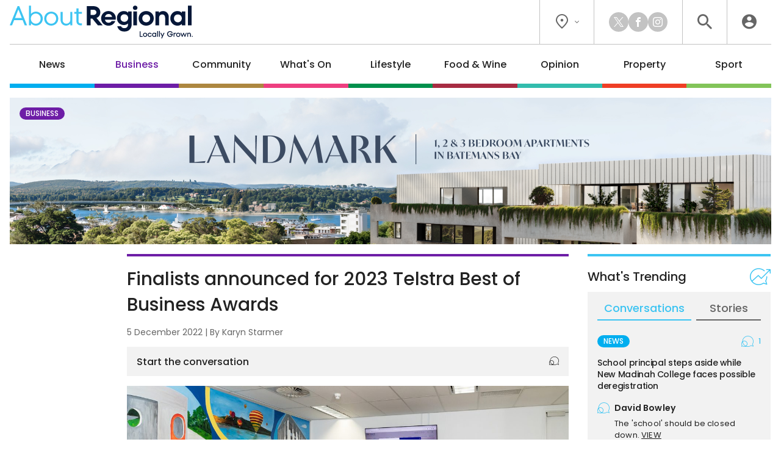

--- FILE ---
content_type: text/html; charset=UTF-8
request_url: https://aboutregional.com.au/act-finalists-announced-for-2023-telstra-best-of-business-awards/412396/
body_size: 19889
content:
<!DOCTYPE HTML>
<html lang="en"><head><meta charset="UTF-8"><meta content="width=device-width, initial-scale=1.0" name="viewport"><meta content="Region Group Pty Ltd" name="copyright"><meta content="https://aboutregional.com.au" name="url"><meta content="2026-01-28T18:27:29+00:00" name="generated_at"><meta content="About Regional" name="apple-mobile-web-app-title"><meta content="max-image-preview:large" name="robots"><meta content="Karyn Starmer" name="author"><meta content="Finalists announced for 2023 Telstra Best of Business Awards | About Regional" property="og:title"><meta content="website" property="og:type"><meta content="https://aboutregional.com.au/act-finalists-announced-for-2023-telstra-best-of-business-awards/412396/" property="og:url"><meta content="About Regional" property="og:site_name"><meta content="https://aboutregional.com.au/wp-content/uploads/sites/2/2022/11/Region-Group-staff-1200x630.jpg" property="og:image"><meta content="1200" property="og:image:width"><meta content="630" property="og:image:height"><meta content="Telstra has announced the finalists for its 2023 Telstra Best of Business Awards program. Selected from more than 20,000 nominations&hellip;" name="description"><meta content="Telstra has announced the finalists for its 2023 Telstra Best of Business Awards program. Selected from more than 20,000 nominations&hellip;" property="og:description"><title>Finalists announced for 2023 Telstra Best of Business Awards | About Regional</title><link href="/favicon-96x96.png" rel="icon" sizes="96x96" type="image/png"><link href="/favicon.svg" rel="icon" type="image/svg+xml"><link href="/favicon.ico" rel="shortcut icon"><link href="/apple-touch-icon.png" rel="apple-touch-icon" sizes="180x180"><link href="/site.webmanifest" rel="manifest"><link href="https://aboutregional.com.au/wp-content/plugins/region/theme/style.css?ver=821c9d160c0ece1ae36a4f44a34f1aed" media="all" rel="stylesheet"><meta name='robots' content='max-image-preview:large' />
	<style>img:is([sizes="auto" i], [sizes^="auto," i]) { contain-intrinsic-size: 3000px 1500px }</style>
	<script id="wpp-js" src="https://aboutregional.com.au/wp-content/plugins/wordpress-popular-posts/assets/js/wpp.min.js?ver=7.3.6" data-sampling="0" data-sampling-rate="100" data-api-url="https://aboutregional.com.au/wp-json/wordpress-popular-posts" data-post-id="412396" data-token="439ce31f3a" data-lang="0" data-debug="0"></script>
<script>
window._wpemojiSettings = {"baseUrl":"https:\/\/s.w.org\/images\/core\/emoji\/16.0.1\/72x72\/","ext":".png","svgUrl":"https:\/\/s.w.org\/images\/core\/emoji\/16.0.1\/svg\/","svgExt":".svg","source":{"concatemoji":"https:\/\/aboutregional.com.au\/wp-includes\/js\/wp-emoji-release.min.js?ver=6.8.3"}};
/*! This file is auto-generated */
!function(s,n){var o,i,e;function c(e){try{var t={supportTests:e,timestamp:(new Date).valueOf()};sessionStorage.setItem(o,JSON.stringify(t))}catch(e){}}function p(e,t,n){e.clearRect(0,0,e.canvas.width,e.canvas.height),e.fillText(t,0,0);var t=new Uint32Array(e.getImageData(0,0,e.canvas.width,e.canvas.height).data),a=(e.clearRect(0,0,e.canvas.width,e.canvas.height),e.fillText(n,0,0),new Uint32Array(e.getImageData(0,0,e.canvas.width,e.canvas.height).data));return t.every(function(e,t){return e===a[t]})}function u(e,t){e.clearRect(0,0,e.canvas.width,e.canvas.height),e.fillText(t,0,0);for(var n=e.getImageData(16,16,1,1),a=0;a<n.data.length;a++)if(0!==n.data[a])return!1;return!0}function f(e,t,n,a){switch(t){case"flag":return n(e,"\ud83c\udff3\ufe0f\u200d\u26a7\ufe0f","\ud83c\udff3\ufe0f\u200b\u26a7\ufe0f")?!1:!n(e,"\ud83c\udde8\ud83c\uddf6","\ud83c\udde8\u200b\ud83c\uddf6")&&!n(e,"\ud83c\udff4\udb40\udc67\udb40\udc62\udb40\udc65\udb40\udc6e\udb40\udc67\udb40\udc7f","\ud83c\udff4\u200b\udb40\udc67\u200b\udb40\udc62\u200b\udb40\udc65\u200b\udb40\udc6e\u200b\udb40\udc67\u200b\udb40\udc7f");case"emoji":return!a(e,"\ud83e\udedf")}return!1}function g(e,t,n,a){var r="undefined"!=typeof WorkerGlobalScope&&self instanceof WorkerGlobalScope?new OffscreenCanvas(300,150):s.createElement("canvas"),o=r.getContext("2d",{willReadFrequently:!0}),i=(o.textBaseline="top",o.font="600 32px Arial",{});return e.forEach(function(e){i[e]=t(o,e,n,a)}),i}function t(e){var t=s.createElement("script");t.src=e,t.defer=!0,s.head.appendChild(t)}"undefined"!=typeof Promise&&(o="wpEmojiSettingsSupports",i=["flag","emoji"],n.supports={everything:!0,everythingExceptFlag:!0},e=new Promise(function(e){s.addEventListener("DOMContentLoaded",e,{once:!0})}),new Promise(function(t){var n=function(){try{var e=JSON.parse(sessionStorage.getItem(o));if("object"==typeof e&&"number"==typeof e.timestamp&&(new Date).valueOf()<e.timestamp+604800&&"object"==typeof e.supportTests)return e.supportTests}catch(e){}return null}();if(!n){if("undefined"!=typeof Worker&&"undefined"!=typeof OffscreenCanvas&&"undefined"!=typeof URL&&URL.createObjectURL&&"undefined"!=typeof Blob)try{var e="postMessage("+g.toString()+"("+[JSON.stringify(i),f.toString(),p.toString(),u.toString()].join(",")+"));",a=new Blob([e],{type:"text/javascript"}),r=new Worker(URL.createObjectURL(a),{name:"wpTestEmojiSupports"});return void(r.onmessage=function(e){c(n=e.data),r.terminate(),t(n)})}catch(e){}c(n=g(i,f,p,u))}t(n)}).then(function(e){for(var t in e)n.supports[t]=e[t],n.supports.everything=n.supports.everything&&n.supports[t],"flag"!==t&&(n.supports.everythingExceptFlag=n.supports.everythingExceptFlag&&n.supports[t]);n.supports.everythingExceptFlag=n.supports.everythingExceptFlag&&!n.supports.flag,n.DOMReady=!1,n.readyCallback=function(){n.DOMReady=!0}}).then(function(){return e}).then(function(){var e;n.supports.everything||(n.readyCallback(),(e=n.source||{}).concatemoji?t(e.concatemoji):e.wpemoji&&e.twemoji&&(t(e.twemoji),t(e.wpemoji)))}))}((window,document),window._wpemojiSettings);
</script>
<style id='wp-emoji-styles-inline-css'>

	img.wp-smiley, img.emoji {
		display: inline !important;
		border: none !important;
		box-shadow: none !important;
		height: 1em !important;
		width: 1em !important;
		margin: 0 0.07em !important;
		vertical-align: -0.1em !important;
		background: none !important;
		padding: 0 !important;
	}
</style>
<link rel='stylesheet' id='wp-polls-css' href='https://aboutregional.com.au/wp-content/plugins/wp-polls/polls-css.css?ver=2.77.3' media='all' />
<style id='wp-polls-inline-css'>
.wp-polls .pollbar {
	margin: 1px;
	font-size: 6px;
	line-height: 8px;
	height: 8px;
	background-image: url('https://aboutregional.com.au/wp-content/plugins/wp-polls/images/default/pollbg.gif');
	border: 1px solid #c8c8c8;
}

</style>
<link rel='stylesheet' id='ep_general_styles-css' href='https://aboutregional.com.au/wp-content/plugins/elasticpress/dist/css/general-styles.css?ver=66295efe92a630617c00' media='all' />
<link rel='stylesheet' id='style-css-css' href='https://aboutregional.com.au/wp-content/themes/aboutregional/style.css?ver=cb7cade03ec73ae235c339aef3a0ea71' media='all' />
<script src="https://aboutregional.com.au/wp-includes/js/jquery/jquery.min.js?ver=3.7.1" id="jquery-core-js"></script>
<script src="https://aboutregional.com.au/wp-includes/js/jquery/jquery-migrate.min.js?ver=3.4.1" id="jquery-migrate-js"></script>
<link rel="https://api.w.org/" href="https://aboutregional.com.au/wp-json/" /><link rel="alternate" title="JSON" type="application/json" href="https://aboutregional.com.au/wp-json/wp/v2/posts/412396" /><link rel="EditURI" type="application/rsd+xml" title="RSD" href="https://aboutregional.com.au/xmlrpc.php?rsd" />
<meta name="generator" content="WordPress 6.8.3" />
<link rel="canonical" href="https://region.com.au/act-finalists-announced-for-2023-telstra-best-of-business-awards/617711/" />
<link rel='shortlink' href='https://aboutregional.com.au/?p=412396' />
<link rel="alternate" title="oEmbed (JSON)" type="application/json+oembed" href="https://aboutregional.com.au/wp-json/oembed/1.0/embed?url=https%3A%2F%2Faboutregional.com.au%2Fact-finalists-announced-for-2023-telstra-best-of-business-awards%2F412396%2F" />
<link rel="alternate" title="oEmbed (XML)" type="text/xml+oembed" href="https://aboutregional.com.au/wp-json/oembed/1.0/embed?url=https%3A%2F%2Faboutregional.com.au%2Fact-finalists-announced-for-2023-telstra-best-of-business-awards%2F412396%2F&#038;format=xml" />
            <style id="wpp-loading-animation-styles">@-webkit-keyframes bgslide{from{background-position-x:0}to{background-position-x:-200%}}@keyframes bgslide{from{background-position-x:0}to{background-position-x:-200%}}.wpp-widget-block-placeholder,.wpp-shortcode-placeholder{margin:0 auto;width:60px;height:3px;background:#dd3737;background:linear-gradient(90deg,#dd3737 0%,#571313 10%,#dd3737 100%);background-size:200% auto;border-radius:3px;-webkit-animation:bgslide 1s infinite linear;animation:bgslide 1s infinite linear}</style>
            <script>ajaxurl = "https://aboutregional.com.au/wp-admin/admin-ajax.php";window.ajaxtarget = "https://aboutregional.com.au/wp-admin/admin-ajax.php";</script><script>!function(f,b,e,v,n,t,s){if(f.fbq)return;n=f.fbq=function(){n.callMethod?n.callMethod.apply(n,arguments):n.queue.push(arguments)};if(!f._fbq)f._fbq=n;n.push=n;n.loaded=!0;n.version="2.0";n.queue=[];t=b.createElement(e);t.async=!0;t.src=v;s=b.getElementsByTagName(e)[0];s.parentNode.insertBefore(t,s)}(window,document,"script","https://connect.facebook.net/en_US/fbevents.js");fbq("init", "1008897990161002");fbq("track", "PageView");</script><!-- Google Tag Manager --><script>(function(w,d,s,l,i){w[l]=w[l]||[];w[l].push({"gtm.start":new Date().getTime(),event:"gtm.js"});var f=d.getElementsByTagName(s)[0],j=d.createElement(s),dl=l!="dataLayer"?"&l="+l:"";j.async=true;j.src="https://www.googletagmanager.com/gtm.js?id="+i+dl;f.parentNode.insertBefore(j,f);})(window,document,"script","dataLayer","GTM-5XQQVX8L");window.dataLayer = window.dataLayer || [];window.dataLayer.push({"event":"configuration","view_id":"412396","article_category":"business","view_type":"article","view_canonical":"https:\/\/region.com.au\/act-finalists-announced-for-2023-telstra-best-of-business-awards\/617711\/","article_slug":"act-finalists-announced-for-2023-telstra-best-of-business-awards","article_age":1150,"article_seo":false,"view_banner":"293","view_site":"2","ga4_stream":"G-83QDSWF69F","ga4_account":"G-H7CHJ4EEW3"});window.dataLayer.push({"event":"newArticleBoolean","article":412396,"category":"business","age":1150,"newArticle":"False"});</script><!-- End Google Tag Manager --><script async src="https://securepubads.g.doubleclick.net/tag/js/gpt.js"></script><script>window.googletag = window.googletag || {cmd: []}; googletag.cmd.push(function() { googletag.defineSlot("98851964/AR-Wide-Skyscraper", [160, 600], "article-sticky").addService(googletag.pubads()); googletag.defineSlot("98851964/AR-MREC-1", [300, 250], "sidebar-mrec-poll").addService(googletag.pubads()); googletag.defineSlot("98851964/AR-MREC-2", [300, 250], "related-bottom-mrec").addService(googletag.pubads()); googletag.defineSlot("98851964/AR-Leaderboard-1", [728, 90], "related-bottom-leaderboard").addService(googletag.pubads()); googletag.defineSlot("98851964/AR-MREC-3", [300, 250], "article-end-mrec").addService(googletag.pubads()); googletag.defineSlot("98851964/AR-Leaderboard-2", [728, 90], "article-end-leaderboard").addService(googletag.pubads()); googletag.pubads().enableLazyLoad({ fetchMarginPercent: 400, renderMarginPercent: 200, mobileScaling: 2.5 }); googletag.pubads().addEventListener("slotOnload", function(event) { document.getElementById(event.slot.getSlotElementId()).classList.add("loaded"); if (document.body.classList.contains("loaded-ads") === false) { document.body.classList.add("loaded-ads"); } }); googletag.enableServices(); });</script></head><body class="main-business wp-singular post-template-default single single-post postid-412396 single-format-standard wp-theme-aboutregional"><noscript><img alt height="0" src="https://www.facebook.com/tr?id=1008897990161002&ev=PageView&noscript=1" style="display:none;visibility:hidden" width="0"><iframe height="0" src="https://www.googletagmanager.com/ns.html?id=GTM-5XQQVX8L" style="display:none;visibility:hidden" width="0"></iframe></noscript><header><div class="inner"><div class="top"><div class="logo"><a data-action="click" data-category="header" data-label="logo" href="https://aboutregional.com.au/" title="About Regional Home"><img alt="About Regional" height="80" src="https://aboutregional.com.au/wp-content/themes/aboutregional/images/logo-inline-tag.svg?0ef0a3" width="447"></a></div><div class="icons"><div class="location"><button class="dropdown"><i class="icon-flag"></i><i class="icon-chevron"></i></button><div class="box"><div class="wrapper"><a data-action="click" data-category="header" data-label="location-rc" href="https://region.com.au/" rel="noopener" target="_blank" title="Region Canberra">Region Canberra</a><a data-action="click" data-category="header" data-label="location-ri" href="https://regionillawarra.com.au/" rel="noopener" target="_blank" title="Region Illawarra">Region Illawarra</a><a data-action="click" data-category="header" data-label="location-rr" href="https://regionriverina.com.au/" rel="noopener" target="_blank" title="Region Riverina">Region Riverina</a><hr><a data-action="click" data-category="header" data-label="location-ar" href="https://aboutregional.com.au/" rel="noopener" target="_blank" title="About Regional">About Regional</a><a data-action="click" data-category="header" data-label="location-psn" href="https://psnews.com.au/" rel="noopener" target="_blank" title="PS News">PS News</a><a data-action="click" data-category="header" data-label="location-cyw" href="https://capeyorkweekly.com.au/" rel="noopener" target="_blank" title="Cape York Weekly">Cape York Weekly</a><a data-action="click" data-category="header" data-label="location-cn" href="https://regionmedia.com.cn/" rel="noopener" target="_blank" title="Region 中文版">Region 中文版</a><a data-action="click" data-category="header" data-label="location-tic" href="https://thisiscanberra.com/" rel="noopener" target="_blank" title="This is Canberra">This is Canberra</a></div></div></div><div class="socials"><a class="icon-x" data-action="click" data-category="header" data-label="social-x" href="https://x.com/aboutregional" rel="noopener" target="_blank" title="X"></a><a class="icon-facebook" data-action="click" data-category="header" data-label="social-facebook" href="https://www.facebook.com/AboutRegional" rel="noopener" target="_blank" title="Facebook"></a><a class="icon-instagram" data-action="click" data-category="header" data-label="social-instagram" href="https://www.instagram.com/aboutregional/" rel="noopener" target="_blank" title="Instagram"></a></div><div class="search"><button class="icon-search" title="Search the website"></button><div class="search-box"><form action="/" method="get"><input name="s" placeholder="search" required type="text"><button class="icon-search" type="submit"></button></form></div><div class="search-close"><button class="icon-close" type="submit"></button></div></div><div class="user"><a class="icon-user" data-action="click" data-category="header" data-label="profile-login" href="https://aboutregional.com.au/user/login/?redirect_to=https%3A%2F%2Faboutregional.com.au%2Fact-finalists-announced-for-2023-telstra-best-of-business-awards%2F412396%2F" rel="nofollow" title="Login to About Regional"></a></div></div></div><nav><ul><li class="news"><a href="https://aboutregional.com.au/category/news/">News</a><div class="sub-menu"><div class="inner no-gutter"><div class="wrapper"><div class="left"><div class="link"><a class="cat-pill news" href="https://aboutregional.com.au/category/news/">News</a><a class="view-all" href="https://aboutregional.com.au/category/news/">View All</a></div><div class="text"><p>Local news from the Capital region.</p></div><a class="sponsor" href="https://southjerra.com.au/" rel="nofollow noopener sponsored" target="_blank"><img alt src="https://aboutregional.com.au/wp-content/uploads/sites/2/2024/03/vbc-sthjerra-submenu-logo-v2.png"><p>Discover an unmatched lifestyle<br>Land now selling<br>Find out more</p></a></div><div class="middle"><div class="title">Explore News</div><ul><li><a href="https://aboutregional.com.au/category/news/courts-crime/">Courts &amp; Crime</a></li><li><a href="https://aboutregional.com.au/category/news/politics/">Politics</a></li><li><a href="https://aboutregional.com.au/category/news/health-education/">Health &amp; Education</a></li></ul></div><div class="right"><div class="title">Latest</div><div class="articles"><div class="article news nav"><div class="preview"><div class="top"><a class="wrap" href="https://aboutregional.com.au/have-you-seen-judith-police-seek-publics-help-to-find-missing-81-year-old/497367/"><div><div><img alt="UPDATED: 81-year-old missing in state's south has been found" height="189" loading="lazy" src="https://aboutregional.com.au/wp-content/uploads/sites/2/2026/01/624311019-1337555985083484-4740509181635836831-n-e1769573677465-360x189.jpg" width="360"></div></div></a><div><h2><a href="https://aboutregional.com.au/have-you-seen-judith-police-seek-publics-help-to-find-missing-81-year-old/497367/">UPDATED: 81-year-old missing in state's south has been found</a></h2><span class="author">By <a href="https://aboutregional.com.au/author/csams/">Claire Sams</a></span></div></div></div></div><div class="article property nav"><div class="preview"><div class="top"><a class="wrap" href="https://aboutregional.com.au/southern-cross-care-buys-historic-st-josephs-convent-in-goulburn/497283/"><div><div><img alt="Southern Cross Care buys historic St Joseph’s Convent in Goulburn" height="189" loading="lazy" src="https://aboutregional.com.au/wp-content/uploads/sites/2/2026/01/st-josephs-convent-goulburn-360x189.jpg" width="360"></div></div></a><div><h2><a href="https://aboutregional.com.au/southern-cross-care-buys-historic-st-josephs-convent-in-goulburn/497283/">Southern Cross Care buys historic St Joseph’s Convent in Goulburn</a></h2><span class="author">By <a href="https://aboutregional.com.au/author/johnthistleton/">John Thistleton</a></span></div></div></div></div><div class="article news nav"><div class="preview"><div class="top"><a class="wrap" href="https://aboutregional.com.au/former-nsw-police-officer-charged-after-allegedly-stealing-capsicum-spray/497263/"><div><div><img alt="Former NSW police officer charged after allegedly stealing capsicum spray" height="189" loading="lazy" src="https://aboutregional.com.au/wp-content/uploads/sites/2/2025/01/2025-01-16-Queanbeyan-stock-6-360x189.jpg" width="360"></div></div></a><div><h2><a href="https://aboutregional.com.au/former-nsw-police-officer-charged-after-allegedly-stealing-capsicum-spray/497263/">Former NSW police officer charged after allegedly stealing capsicum spray</a></h2><span class="author">By <a href="https://aboutregional.com.au/author/csams/">Claire Sams</a></span></div></div></div></div></div></div></div></div></div></li><li class="business"><a href="https://aboutregional.com.au/category/business/">Business</a><div class="sub-menu"><div class="inner no-gutter"><div class="wrapper"><div class="left"><div class="link"><a class="cat-pill business" href="https://aboutregional.com.au/category/business/">Business</a><a class="view-all" href="https://aboutregional.com.au/category/business/">View All</a></div><div class="text"><p>Business and technology stories from the Capital region.</p></div><a class="sponsor" href="https://jamalawildlifelodge.com.au/" rel="nofollow noopener sponsored" target="_blank"><img alt src="https://aboutregional.com.au/wp-content/uploads/sites/2/2025/12/NZA-Jamala-Logo.png"><p>All-inclusive overnight safari in the heart of Canberra<br>Book now</p></a></div><div class="middle"><div class="title">Explore Business</div><ul><li><a href="https://aboutregional.com.au/category/business/local-leaders/">Local Leaders</a></li><li><a href="https://aboutregional.com.au/category/business/tourism/">Tourism</a></li><li><a href="https://aboutregional.com.au/category/business/small-business/">Small Business</a></li></ul></div><div class="right"><div class="title">Latest</div><div class="articles"><div class="article food-wine nav"><div class="preview"><div class="top"><a class="wrap" href="https://aboutregional.com.au/follow-your-nose-to-tarago-and-youll-find-a-world-class-winemaker-known-as-the-nose/496545/"><div><div><img alt="Follow your nose to Tarago and you’ll find a world-class winemaker known as 'The Nose'" height="189" loading="lazy" src="https://aboutregional.com.au/wp-content/uploads/sites/2/2026/01/corang-estate-360x189.png" width="360"></div></div></a><div><h2><a href="https://aboutregional.com.au/follow-your-nose-to-tarago-and-youll-find-a-world-class-winemaker-known-as-the-nose/496545/">Follow your nose to Tarago and you’ll find a world-class winemaker known as 'The Nose'</a></h2><span class="author">By <a href="https://aboutregional.com.au/author/tconway/">Tenele Conway</a></span></div></div></div></div><div class="article business nav"><div class="preview"><div class="top"><a class="wrap" href="https://aboutregional.com.au/atos-broader-definition-of-professional-services-driving-up-tax-bills-for-unsuspecting-firms/496100/"><div><div><img alt="ATO’s broader definition of professional services driving up tax bills for unsuspecting firms" height="189" loading="lazy" src="https://aboutregional.com.au/wp-content/uploads/sites/2/2025/05/male-and-female-engineers-work-together-in-an-elec-2025-01-08-11-38-21-utc-scaled-360x189.jpg" width="360"></div></div></a><div><h2><a href="https://aboutregional.com.au/atos-broader-definition-of-professional-services-driving-up-tax-bills-for-unsuspecting-firms/496100/">ATO’s broader definition of professional services driving up tax bills for unsuspecting firms</a></h2><span class="author">By <a href="https://aboutregional.com.au/author/rsm-australia/">RSM Australia</a></span></div></div></div></div><div class="article business nav"><div class="preview"><div class="top"><a class="wrap" href="https://aboutregional.com.au/harden-business-bounces-back-after-devastating-hailstorm/496153/"><div><div><img alt="Harden business bounces back after devastating hailstorm" height="189" loading="lazy" src="https://aboutregional.com.au/wp-content/uploads/sites/2/2026/01/gym-360x189.jpg" width="360"></div></div></a><div><h2><a href="https://aboutregional.com.au/harden-business-bounces-back-after-devastating-hailstorm/496153/">Harden business bounces back after devastating hailstorm</a></h2></div></div></div></div></div></div></div></div></div></li><li class="community"><a href="https://aboutregional.com.au/category/community/">Community</a><div class="sub-menu"><div class="inner no-gutter"><div class="wrapper"><div class="left"><div class="link"><a class="cat-pill community" href="https://aboutregional.com.au/category/community/">Community</a><a class="view-all" href="https://aboutregional.com.au/category/community/">View All</a></div><div class="text"><p>The stories behind the people and places that make the Capital region home.</p></div><a class="sponsor" href="https://jamalawildlifelodge.com.au/" rel="nofollow noopener sponsored" target="_blank"><img alt src="https://aboutregional.com.au/wp-content/uploads/sites/2/2025/12/NZA-Jamala-Logo.png"><p>All-inclusive overnight safari in the heart of Canberra<br>Book now</p></a></div><div class="middle"><div class="title">Explore Community</div><ul><li><a href="https://aboutregional.com.au/category/community/people-places/">People &amp; Places</a></li><li><a href="https://aboutregional.com.au/category/community/arts-culture/">Arts &amp; Culture</a></li><li><a href="https://aboutregional.com.au/category/community/history/">History</a></li><li><a href="https://aboutregional.com.au/category/community/obituaries/">Obituaries</a></li><li><a href="https://aboutregional.com.au/category/community/best-in/">Best in Region</a></li></ul></div><div class="right"><div class="title">Latest</div><div class="articles"><div class="article community nav"><div class="preview"><div class="top"><a class="wrap" href="https://aboutregional.com.au/old-friends-reunite-in-bermagui-for-90th-blue-water-classic-big-game-fishing-tournament/497064/"><div><div><img alt="Old friends reunite in Bermagui for 90th Blue Water Classic big game fishing tournament" height="189" loading="lazy" src="https://aboutregional.com.au/wp-content/uploads/sites/2/2026/01/img-2802-e1769465121235-360x189.jpeg" width="360"></div></div></a><div><h2><a href="https://aboutregional.com.au/old-friends-reunite-in-bermagui-for-90th-blue-water-classic-big-game-fishing-tournament/497064/">Old friends reunite in Bermagui for 90th Blue Water Classic big game fishing tournament</a></h2><span class="author">By <a href="https://aboutregional.com.au/author/marionwilliams/">Marion Williams</a></span></div></div></div></div><div class="article community nav"><div class="preview"><div class="top"><a class="wrap" href="https://aboutregional.com.au/shona-taranto-named-cobargo-citizen-of-the-year-2026/497056/"><div><div><img alt="Shona Taranto named Cobargo Citizen of the Year 2026" height="189" loading="lazy" src="https://aboutregional.com.au/wp-content/uploads/sites/2/2026/01/img-2800-360x189.jpeg" width="360"></div></div></a><div><h2><a href="https://aboutregional.com.au/shona-taranto-named-cobargo-citizen-of-the-year-2026/497056/">Shona Taranto named Cobargo Citizen of the Year 2026</a></h2><span class="author">By <a href="https://aboutregional.com.au/author/marionwilliams/">Marion Williams</a></span></div></div></div></div><div class="article news nav"><div class="preview"><div class="top"><a class="wrap" href="https://aboutregional.com.au/community-asked-to-weigh-in-on-boorowa-galong-rail-trail/496894/"><div><div><img alt="Community asked to weigh in on Boorowa–Galong Rail Trail" height="189" loading="lazy" src="https://aboutregional.com.au/wp-content/uploads/sites/2/2026/01/boorowarailtrail2-360x189.jpg" width="360"></div></div></a><div><h2><a href="https://aboutregional.com.au/community-asked-to-weigh-in-on-boorowa-galong-rail-trail/496894/">Community asked to weigh in on Boorowa–Galong Rail Trail</a></h2><span class="author">By <a href="https://aboutregional.com.au/author/emason/">Edwina Mason</a></span></div></div></div></div></div></div></div></div></div></li><li class="whats-on"><a href="https://aboutregional.com.au/category/whats-on/">What's On</a><div class="sub-menu"><div class="inner no-gutter"><div class="wrapper"><div class="left"><div class="link"><a class="cat-pill whats-on" href="https://aboutregional.com.au/category/whats-on/">What's On</a><a class="view-all" href="https://aboutregional.com.au/category/whats-on/">View All</a></div><div class="text"><p>What’s happening around the Capital region.</p></div><a class="sponsor" href="http://ddcslawyers.com.au/" rel="nofollow noopener sponsored" target="_blank"><img alt src="https://aboutregional.com.au/wp-content/uploads/sites/2/2024/03/ddcs-submenu-logo.png"><p>Your life, your lawyers<br>Contact us now</p></a></div><div class="middle"><div class="title">Explore What's On</div><ul><li><a href="https://aboutregional.com.au/category/whats-on/events/">Events</a></li><li><a href="https://aboutregional.com.au/category/whats-on/live-music/">Live Music</a></li><li><a href="https://aboutregional.com.au/category/whats-on/family-kids/">Family &amp; Kids</a></li></ul></div><div class="right"><div class="title">Latest</div><div class="articles"><div class="article whats-on nav"><div class="preview"><div class="top"><a class="wrap" href="https://aboutregional.com.au/national-busking-championships-come-to-cobargo-folk-festivals-fringe-event/496163/"><div><div><img alt="National busking championships come to Cobargo Folk Festival's fringe event" height="189" loading="lazy" src="https://aboutregional.com.au/wp-content/uploads/sites/2/2026/01/amy-ryan-2025-anbc-stanthorpe5-e1768549340777-360x189.jpg" width="360"></div></div></a><div><h2><a href="https://aboutregional.com.au/national-busking-championships-come-to-cobargo-folk-festivals-fringe-event/496163/">National busking championships come to Cobargo Folk Festival's fringe event</a></h2><span class="author">By <a href="https://aboutregional.com.au/author/marionwilliams/">Marion Williams</a></span></div></div></div></div><div class="article community nav"><div class="preview"><div class="top"><a class="wrap" href="https://aboutregional.com.au/from-tumut-to-talbingo-snowy-valleys-gears-up-for-australia-day-fun/496798/"><div><div><img alt="From Tumut to Talbingo: Snowy Valleys gears up for Australia Day fun" height="189" loading="lazy" src="https://aboutregional.com.au/wp-content/uploads/sites/2/2026/01/tumbarotary-edited-360x189.png" width="360"></div></div></a><div><h2><a href="https://aboutregional.com.au/from-tumut-to-talbingo-snowy-valleys-gears-up-for-australia-day-fun/496798/">From Tumut to Talbingo: Snowy Valleys gears up for Australia Day fun</a></h2><span class="author">By <a href="https://aboutregional.com.au/author/emason/">Edwina Mason</a></span></div></div></div></div><div class="article whats-on nav"><div class="preview"><div class="top"><a class="wrap" href="https://aboutregional.com.au/things-to-do-in-the-regions-this-week-23-29-january/496392/"><div><div><img alt="Things to do in the regions this week (23 - 29 January)" height="189" loading="lazy" src="https://aboutregional.com.au/wp-content/uploads/sites/2/2026/01/beer-ales-tales-degustation-dinner-cheers-1500x900-1-360x189.jpg" width="360"></div></div></a><div><h2><a href="https://aboutregional.com.au/things-to-do-in-the-regions-this-week-23-29-january/496392/">Things to do in the regions this week (23 - 29 January)</a></h2><span class="author">By <a href="https://aboutregional.com.au/author/john_murtagh/">John Murtagh</a></span></div></div></div></div></div></div></div></div></div></li><li class="lifestyle"><a href="https://aboutregional.com.au/category/lifestyle/">Lifestyle</a><div class="sub-menu"><div class="inner no-gutter"><div class="wrapper"><div class="left"><div class="link"><a class="cat-pill lifestyle" href="https://aboutregional.com.au/category/lifestyle/">Lifestyle</a><a class="view-all" href="https://aboutregional.com.au/category/lifestyle/">View All</a></div><div class="text"><p>The people, places, pets and passions that give our region life.</p></div><a class="sponsor" href="https://www.clarityfinancial.com.au/mortgage-broker-canberra/" rel="nofollow noopener sponsored" target="_blank"><img alt src="https://aboutregional.com.au/wp-content/uploads/sites/2/2025/10/Clarity-Wordmark-Green-RGB-resize.png"><p>Your local, award winning brokers<br>Where your broker is paid the same, no matter which lender you choose.</p></a></div><div class="middle"><div class="title">Explore Lifestyle</div><ul><li><a href="https://aboutregional.com.au/category/lifestyle/arts-entertainment/">Arts &amp; Entertainment</a></li><li><a href="https://aboutregional.com.au/category/lifestyle/fitness-wellbeing/">Fitness &amp; Wellbeing</a></li><li><a href="https://aboutregional.com.au/category/lifestyle/home-garden/">Home &amp; Garden</a></li><li><a href="https://aboutregional.com.au/category/lifestyle/travel/">Travel</a></li><li><a href="https://aboutregional.com.au/category/lifestyle/movies/">Movies</a></li><li><a href="https://aboutregional.com.au/category/lifestyle/motoring/">Motoring</a></li><li><a href="https://aboutregional.com.au/category/lifestyle/pets/">Pets</a></li><li><a href="https://aboutregional.com.au/category/lifestyle/outdoors/">Outdoors</a></li></ul></div><div class="right"><div class="title">Latest</div><div class="articles"><div class="article lifestyle nav"><div class="preview"><div class="top"><a class="wrap" href="https://aboutregional.com.au/28-years-later-the-bone-temple-is-bloody-bonkers/497229/"><div><div><img alt="28 Years Later: The Bone Temple is bloody bonkers" height="189" loading="lazy" src="https://aboutregional.com.au/wp-content/uploads/sites/2/2026/01/mv5bmzy5njm5yjgtzddhzs00odiwltllm2utoguxzwywm2zizjc0xkeyxkfqcgc-v1-360x189.jpg" width="360"></div></div></a><div><h2><a href="https://aboutregional.com.au/28-years-later-the-bone-temple-is-bloody-bonkers/497229/">28 Years Later: The Bone Temple is bloody bonkers</a></h2><span class="author">By <a href="https://aboutregional.com.au/author/jrowley/">Jarryd Rowley</a></span></div></div></div></div><div class="article news nav"><div class="preview"><div class="top"><a class="wrap" href="https://aboutregional.com.au/virgin-australia-to-launch-bali-flights-out-of-canberra-in-june/497281/"><div><div><img alt="Virgin Australia to launch Bali flights out of Canberra in June" height="189" loading="lazy" src="https://aboutregional.com.au/wp-content/uploads/sites/2/2025/06/AMCL3394_edited-360x189.jpg" width="360"></div></div></a><div><h2><a href="https://aboutregional.com.au/virgin-australia-to-launch-bali-flights-out-of-canberra-in-june/497281/">Virgin Australia to launch Bali flights out of Canberra in June</a></h2><span class="author">By <a href="https://aboutregional.com.au/author/ianbushnell/">Ian Bushnell</a></span></div></div></div></div><div class="article community nav"><div class="preview"><div class="top"><a class="wrap" href="https://aboutregional.com.au/old-friends-reunite-in-bermagui-for-90th-blue-water-classic-big-game-fishing-tournament/497064/"><div><div><img alt="Old friends reunite in Bermagui for 90th Blue Water Classic big game fishing tournament" height="189" loading="lazy" src="https://aboutregional.com.au/wp-content/uploads/sites/2/2026/01/img-2802-e1769465121235-360x189.jpeg" width="360"></div></div></a><div><h2><a href="https://aboutregional.com.au/old-friends-reunite-in-bermagui-for-90th-blue-water-classic-big-game-fishing-tournament/497064/">Old friends reunite in Bermagui for 90th Blue Water Classic big game fishing tournament</a></h2><span class="author">By <a href="https://aboutregional.com.au/author/marionwilliams/">Marion Williams</a></span></div></div></div></div></div></div></div></div></div></li><li class="food-wine"><a href="https://aboutregional.com.au/category/food-wine/">Food &amp; Wine</a><div class="sub-menu"><div class="inner no-gutter"><div class="wrapper"><div class="left"><div class="link"><a class="cat-pill food-wine" href="https://aboutregional.com.au/category/food-wine/">Food &amp; Wine</a><a class="view-all" href="https://aboutregional.com.au/category/food-wine/">View All</a></div><div class="text"><p>Where to eat, what to drink in the Capital region.</p></div><a class="sponsor" href="https://www.landmarkbatemansbay.com.au/" rel="nofollow noopener sponsored" target="_blank"><img alt src="https://aboutregional.com.au/wp-content/uploads/sites/2/2025/09/Category-Submenu-Monarch-logo.png"><p>Landmark: 1, 2 & 3 bedroom apartments in Batemans Bay</p></a></div><div class="middle"><div class="title">Explore Food &amp; Wine</div><ul><li><a href="https://aboutregional.com.au/category/food-wine/five-minutes-with/">Five minutes with</a></li><li><a href="https://aboutregional.com.au/category/food-wine/hot-in-the-city/">Hot in the City</a></li><li><a href="https://aboutregional.com.au/category/food-wine/meet-the-makers/">Meet the Makers</a></li></ul></div><div class="right"><div class="title">Latest</div><div class="articles"><div class="article food-wine nav"><div class="preview"><div class="top"><a class="wrap" href="https://aboutregional.com.au/husband-and-wife-duo-level-up-vietnamese-dining-in-goulburn/496933/"><div><div><img alt="Husband and wife duo level up Vietnamese dining in Goulburn" height="189" loading="lazy" src="https://aboutregional.com.au/wp-content/uploads/sites/2/2026/01/Noi-Goulburn-360x189.png" width="360"></div></div></a><div><h2><a href="https://aboutregional.com.au/husband-and-wife-duo-level-up-vietnamese-dining-in-goulburn/496933/">Husband and wife duo level up Vietnamese dining in Goulburn</a></h2><span class="author">By <a href="https://aboutregional.com.au/author/tconway/">Tenele Conway</a></span></div></div></div></div><div class="article lifestyle nav"><div class="preview"><div class="top"><a class="wrap" href="https://aboutregional.com.au/new-report-urges-greater-government-protection-for-traditional-knowledge-in-native-food-industry/496936/"><div><div><img alt="New report urges greater government protection for traditional knowledge in native food industry" height="189" loading="lazy" src="https://aboutregional.com.au/wp-content/uploads/sites/2/2026/01/marlon-motlop-360x189.png" width="360"></div></div></a><div><h2><a href="https://aboutregional.com.au/new-report-urges-greater-government-protection-for-traditional-knowledge-in-native-food-industry/496936/">New report urges greater government protection for traditional knowledge in native food industry</a></h2><span class="author">By <a href="https://aboutregional.com.au/author/cjohnson/">Chris Johnson</a></span></div></div></div></div><div class="article food-wine nav"><div class="preview"><div class="top"><a class="wrap" href="https://aboutregional.com.au/follow-your-nose-to-tarago-and-youll-find-a-world-class-winemaker-known-as-the-nose/496545/"><div><div><img alt="Follow your nose to Tarago and you’ll find a world-class winemaker known as 'The Nose'" height="189" loading="lazy" src="https://aboutregional.com.au/wp-content/uploads/sites/2/2026/01/corang-estate-360x189.png" width="360"></div></div></a><div><h2><a href="https://aboutregional.com.au/follow-your-nose-to-tarago-and-youll-find-a-world-class-winemaker-known-as-the-nose/496545/">Follow your nose to Tarago and you’ll find a world-class winemaker known as 'The Nose'</a></h2><span class="author">By <a href="https://aboutregional.com.au/author/tconway/">Tenele Conway</a></span></div></div></div></div></div></div></div></div></div></li><li class="opinion"><a href="https://aboutregional.com.au/category/opinion/">Opinion</a><div class="sub-menu"><div class="inner no-gutter"><div class="wrapper"><div class="left"><div class="link"><a class="cat-pill opinion" href="https://aboutregional.com.au/category/opinion/">Opinion</a><a class="view-all" href="https://aboutregional.com.au/category/opinion/">View All</a></div><div class="text"><p>Thought-provoking pieces written by regional writers and community leaders.</p></div><a class="sponsor" href="https://www.landmarkbatemansbay.com.au/" rel="nofollow noopener sponsored" target="_blank"><img alt src="https://aboutregional.com.au/wp-content/uploads/sites/2/2025/09/Category-Submenu-Monarch-logo.png"><p>Landmark: 1, 2 & 3 bedroom apartments in Batemans Bay</p></a></div><div class="middle"><div class="title">Explore Opinion</div><ul><li><a href="https://aboutregional.com.au/category/opinion/chris-roe/">Chris Roe</a></li><li><a href="https://aboutregional.com.au/category/opinion/sally-hopman/">Sally Hopman</a></li><li><a href="https://aboutregional.com.au/category/opinion/genevieve-jacobs/">Genevieve Jacobs</a></li><li><a href="https://aboutregional.com.au/category/opinion/kim-treasure/">Kim Treasure</a></li></ul></div><div class="right"><div class="title">Latest</div><div class="articles"><div class="article opinion nav"><div class="preview"><div class="top"><a class="wrap" href="https://aboutregional.com.au/the-pandemic-six-years-ago-was-the-shake-up-workers-needed-schools-need-to-catch-up/496568/"><div><div><img alt="The pandemic six years ago was the shake-up workers needed - schools need to catch up" height="189" loading="lazy" src="https://aboutregional.com.au/wp-content/uploads/sites/2/2026/01/img-3429-360x189.jpg" width="360"></div></div></a><div><h2><a href="https://aboutregional.com.au/the-pandemic-six-years-ago-was-the-shake-up-workers-needed-schools-need-to-catch-up/496568/">The pandemic six years ago was the shake-up workers needed - schools need to catch up</a></h2><span class="author">By <a href="https://aboutregional.com.au/author/claire_fenwicke/">Claire Fenwicke</a></span></div></div></div></div><div class="article sport nav"><div class="preview"><div class="top"><a class="wrap" href="https://aboutregional.com.au/plenty-of-balls-in-the-air-for-canberra-sport-amid-campaigns-for-a-league-nbl-big-bash-and-a-new-stadium/496084/"><div><div><img alt="Plenty of balls in the air for Canberra sport amid campaigns for A-League, NBL, Big Bash, and a new stadium" height="189" loading="lazy" src="https://aboutregional.com.au/wp-content/uploads/sites/2/2024/02/419687955_18408050236005925_4761568565196006308_n-360x189.jpg" width="360"></div></div></a><div><h2><a href="https://aboutregional.com.au/plenty-of-balls-in-the-air-for-canberra-sport-amid-campaigns-for-a-league-nbl-big-bash-and-a-new-stadium/496084/">Plenty of balls in the air for Canberra sport amid campaigns for A-League, NBL, Big Bash, and a new stadium</a></h2><span class="author">By <a href="https://aboutregional.com.au/author/tgavel/">Tim Gavel</a></span></div></div></div></div><div class="article opinion nav"><div class="preview"><div class="top"><a class="wrap" href="https://aboutregional.com.au/want-to-boost-australias-birth-rate-abolish-hecs/495971/"><div><div><img alt="Want to boost Australia's birth rate? Abolish HECS" height="189" loading="lazy" src="https://aboutregional.com.au/wp-content/uploads/sites/2/2026/01/iStock-1184225742-360x189.jpg" width="360"></div></div></a><div><h2><a href="https://aboutregional.com.au/want-to-boost-australias-birth-rate-abolish-hecs/495971/">Want to boost Australia's birth rate? Abolish HECS</a></h2><span class="author">By <a href="https://aboutregional.com.au/author/zoecartwright/">Zoe Cartwright</a></span></div></div></div></div></div></div></div></div></div></li><li class="property"><a href="https://aboutregional.com.au/category/property/">Property</a><div class="sub-menu"><div class="inner no-gutter"><div class="wrapper"><div class="left"><div class="link"><a class="cat-pill property" href="https://aboutregional.com.au/category/property/">Property</a><a class="view-all" href="https://aboutregional.com.au/category/property/">View All</a></div><div class="text"><p>Your one-stop destination for the latest regional property and real estate news.</p></div><a class="sponsor" href="https://zango.com.au/sale/" rel="nofollow noopener sponsored" target="_blank"><img alt src="https://aboutregional.com.au/wp-content/uploads/sites/2/2025/07/ZAN_52136_RiotACT_Homepage_Takeover_Logo_200x90px-01-3.png"><p>Ready to hop on your bike and move around the region? Let's go find your new place.</p></a></div><div class="middle"><div class="title">Explore Property</div><ul><li><a href="https://aboutregional.com.au/category/property/featured-properties/">Featured Properties</a></li><li><a href="https://aboutregional.com.au/category/property/new-developments/">New Developments</a></li><li><a href="https://aboutregional.com.au/category/property/planning/">Planning</a></li></ul></div><div class="right"><div class="title">Latest</div><div class="articles"><div class="article property nav"><div class="preview"><div class="top"><a class="wrap" href="https://aboutregional.com.au/southern-cross-care-buys-historic-st-josephs-convent-in-goulburn/497283/"><div><div><img alt="Southern Cross Care buys historic St Joseph’s Convent in Goulburn" height="189" loading="lazy" src="https://aboutregional.com.au/wp-content/uploads/sites/2/2026/01/st-josephs-convent-goulburn-360x189.jpg" width="360"></div></div></a><div><h2><a href="https://aboutregional.com.au/southern-cross-care-buys-historic-st-josephs-convent-in-goulburn/497283/">Southern Cross Care buys historic St Joseph’s Convent in Goulburn</a></h2><span class="author">By <a href="https://aboutregional.com.au/author/johnthistleton/">John Thistleton</a></span></div></div></div></div><div class="article property nav"><div class="preview"><div class="top"><a class="wrap" href="https://aboutregional.com.au/site-of-controversial-tura-beach-zombie-development-listed-for-sale/496795/"><div><div><img alt="Site of controversial Tura Beach 'zombie development' listed for sale" height="189" loading="lazy" src="https://aboutregional.com.au/wp-content/uploads/sites/2/2026/01/mirador-forest-04-scaled-360x189.jpg" width="360"></div></div></a><div><h2><a href="https://aboutregional.com.au/site-of-controversial-tura-beach-zombie-development-listed-for-sale/496795/">Site of controversial Tura Beach 'zombie development' listed for sale</a></h2><span class="author">By <a href="https://aboutregional.com.au/author/marionwilliams/">Marion Williams</a></span></div></div></div></div><div class="article property nav"><div class="preview"><div class="top"><a class="wrap" href="https://aboutregional.com.au/swap-the-city-life-for-a-southern-highlands-haven-drenched-in-sun-and-style/497000/"><div><div><img alt="Swap the city life for a Southern Highlands haven, drenched in sun and style" height="189" loading="lazy" src="https://aboutregional.com.au/wp-content/uploads/sites/2/2026/01/107-rockleigh-rd-exeter-22-360x189.jpg" width="360"></div></div></a><div><h2><a href="https://aboutregional.com.au/swap-the-city-life-for-a-southern-highlands-haven-drenched-in-sun-and-style/497000/">Swap the city life for a Southern Highlands haven, drenched in sun and style</a></h2><span class="author">By <a href="https://aboutregional.com.au/author/mkenyon/">Morgan Kenyon</a></span></div></div></div></div></div></div></div></div></div></li><li class="sport"><a href="https://aboutregional.com.au/category/sport/">Sport</a><div class="sub-menu"><div class="inner no-gutter"><div class="wrapper"><div class="left"><div class="link"><a class="cat-pill sport" href="https://aboutregional.com.au/category/sport/">Sport</a><a class="view-all" href="https://aboutregional.com.au/category/sport/">View All</a></div><div class="text"><p>Sporting news from around the region.</p></div><a class="sponsor" href="https://www.bendigobank.com.au/branch/nsw/community-bank-braidwood-districts/" rel="nofollow noopener sponsored" target="_blank"><img alt src="https://aboutregional.com.au/wp-content/uploads/sites/2/2025/04/BJSC_BB_Sub-menu-Logo.png"><p>Big on community. Bigger for the one you care about.</p></a></div><div class="middle"><div class="title">Explore Sport</div><ul><li><a href="https://aboutregional.com.au/category/sport/rugby-league/">Rugby League</a></li><li><a href="https://aboutregional.com.au/category/sport/rugby-union/">Rugby Union</a></li><li><a href="https://aboutregional.com.au/category/sport/afl/">AFL</a></li><li><a href="https://aboutregional.com.au/category/sport/junior-sport/">Junior Sport</a></li></ul></div><div class="right"><div class="title">Latest</div><div class="articles"><div class="article sport nav"><div class="preview"><div class="top"><a class="wrap" href="https://aboutregional.com.au/plenty-of-balls-in-the-air-for-canberra-sport-amid-campaigns-for-a-league-nbl-big-bash-and-a-new-stadium/496084/"><div><div><img alt="Plenty of balls in the air for Canberra sport amid campaigns for A-League, NBL, Big Bash, and a new stadium" height="189" loading="lazy" src="https://aboutregional.com.au/wp-content/uploads/sites/2/2024/02/419687955_18408050236005925_4761568565196006308_n-360x189.jpg" width="360"></div></div></a><div><h2><a href="https://aboutregional.com.au/plenty-of-balls-in-the-air-for-canberra-sport-amid-campaigns-for-a-league-nbl-big-bash-and-a-new-stadium/496084/">Plenty of balls in the air for Canberra sport amid campaigns for A-League, NBL, Big Bash, and a new stadium</a></h2><span class="author">By <a href="https://aboutregional.com.au/author/tgavel/">Tim Gavel</a></span></div></div></div></div><div class="article news nav"><div class="preview"><div class="top"><a class="wrap" href="https://aboutregional.com.au/new-plans-for-booking-a-sports-ground-in-queanbeyan-out-on-exhibition/492610/"><div><div><img alt="New plans for booking a sports ground in Queanbeyan out on exhibition" height="189" loading="lazy" src="https://aboutregional.com.au/wp-content/uploads/sites/2/2025/03/2025-03-13-Sth-Jerra-community-facilities-15-360x189.jpg" width="360"></div></div></a><div><h2><a href="https://aboutregional.com.au/new-plans-for-booking-a-sports-ground-in-queanbeyan-out-on-exhibition/492610/">New plans for booking a sports ground in Queanbeyan out on exhibition</a></h2><span class="author">By <a href="https://aboutregional.com.au/author/csams/">Claire Sams</a></span></div></div></div></div><div class="article sport nav"><div class="preview"><div class="top"><a class="wrap" href="https://aboutregional.com.au/jims-journey-from-goulburn-to-the-inner-sanctum-of-the-scg/493598/"><div><div><img alt="Jim’s journey from Goulburn to the inner sanctum of the SCG" height="189" loading="lazy" src="https://aboutregional.com.au/wp-content/uploads/sites/2/2025/12/Jim-Robson-360x189.jpeg" width="360"></div></div></a><div><h2><a href="https://aboutregional.com.au/jims-journey-from-goulburn-to-the-inner-sanctum-of-the-scg/493598/">Jim’s journey from Goulburn to the inner sanctum of the SCG</a></h2><span class="author">By <a href="https://aboutregional.com.au/author/johnthistleton/">John Thistleton</a></span></div></div></div></div></div></div></div></div></div></li></ul></nav></div></header><script>window.dataLayer.push({"bannerTitle":"293","event":"pageOpens"})</script><div class="inner banner-293" id="banner"><section class="bg-only"><div class="background mobile" style="background-image: url(https://aboutregional.com.au/wp-content/uploads/sites/2/2025/09/Landmark-Category-Banner-mobile.jpg)"></div><div class="background desktop" style="background-image: url(https://aboutregional.com.au/wp-content/uploads/sites/2/2025/09/Landmark-Category-Banner-desktop.jpg)"></div><div class="wrapper"><a class="cat-pill business" href="https://aboutregional.com.au/category/business/">Business</a></div><a data-action="click" data-category="banner" data-label="293" href="https://www.landmarkbatemansbay.com.au/" rel="nofollow noopener" target="_blank"></a></section></div><main class="article"><div class="inner columns"><section class="skyscraper"><div class="ad-container" id="article-sticky" style="width:160px;height:600px"><script>googletag.cmd.push(function() { googletag.display('article-sticky') });</script></div></section><section class="content with-left business" itemscope itemtype="http://schema.org/Article"><span class="meta"><span itemprop="publisher" itemscope itemtype="http://schema.org/Organization"><meta content="About Regional" itemprop="name"><meta content="https://aboutregional.com.au" itemprop="url"><span itemprop="logo" itemscope itemtype="http://schema.org/ImageObject"><meta content itemprop="url"></span></span><link href="https://aboutregional.com.au/act-finalists-announced-for-2023-telstra-best-of-business-awards/412396/" itemprop="mainEntityOfPage"><span itemprop="dateModified">5 December 2022</span><span itemprop="author" itemscope itemtype="http://schema.org/Person"><meta content="Karyn Starmer" itemprop="name"><meta content="https://aboutregional.com.au/wp-content/uploads/avatars/342a7f268f91b72b1a595b00c65a00cc_1567583089.jpg" itemprop="image"></span><meta content="https://aboutregional.com.au/wp-content/uploads/sites/2/2022/11/Region-Group-staff-1200x630.jpg" itemprop="image"></span><div class="print-only print-logo"><img alt="About Regional logo" src="https://aboutregional.com.au/wp-content/themes/aboutregional/images/logo-print.png"></div><h1 itemprop="headline">Finalists announced for 2023 Telstra Best of Business Awards</h1><div class="attribution"><span itemprop="datePublished">5 December 2022</span> | By <a href="https://aboutregional.com.au/author/kstarmer/">Karyn Starmer</a></div><a class="add-comments" href="https://aboutregional.com.au/act-finalists-announced-for-2023-telstra-best-of-business-awards/412396/#your-opinion"><div>Start the conversation</div><div><i class="icon-comments"></i></div></a><div class="article-content" itemprop="articleBody"><div id="attachment_412395" style="width: 1200px" class="wp-caption alignnone"><img loading="lazy" decoding="async" aria-describedby="caption-attachment-412395" class="wp-image-412395 size-large" src="https://aboutregional.com.au/wp-content/uploads/2022/11/Region-Group-staff-1200x709.jpg" alt="staff group" width="1200" height="709" srcset="https://aboutregional.com.au/wp-content/uploads/sites/2/2022/11/Region-Group-staff-1200x709.jpg 1200w, https://aboutregional.com.au/wp-content/uploads/sites/2/2022/11/Region-Group-staff-300x177.jpg 300w, https://aboutregional.com.au/wp-content/uploads/sites/2/2022/11/Region-Group-staff-768x454.jpg 768w, https://aboutregional.com.au/wp-content/uploads/sites/2/2022/11/Region-Group-staff.jpg 1920w" sizes="auto, (max-width: 1200px) 100vw, 1200px" /><p id="caption-attachment-412395" class="wp-caption-text">Region Media is an ACT finalist in the 2023 Telstra Best of Business Awards. Photo: Michelle Kroll.</p></div>
<p>Telstra has announced the finalists for its 2023 Telstra Best of Business Awards program.</p>
<p>Selected from more than 20,000 nominations of small businesses nationwide, the 17 ACT finalists in the awards program include GoBoat Electric Picnic Boat Hire, disability support provider Skipper Care Australia, consulting service Proximity and Canberra media company <a href="https://region.com.au/" target="_blank" rel="noopener"><em>Region</em></a>, publishers of <em>About Regional.</em></p>
<p>Telstra Acting Group Executive, Consumer and Small Business, Amanda Hutton said small to medium-sized businesses were the engine room of the economy.</p>
<p>&#8220;It’s a huge privilege to be able to celebrate the resilience, success, and progress of Australia’s small business community,&#8221; she said.</p>
<div class="related-story"><a data-action="click" data-category="related-article" data-label="https://region.com.au/the-canberra-brave-win-another-major-award-canberras-team-of-the-year/617453" data-value="1" href="https://region.com.au/the-canberra-brave-win-another-major-award-canberras-team-of-the-year/617453" rel="noopener" target="_blank"><span><i class="icon-just-in"></i></span><p><strong>READ ALSO</strong> The CBR Brave win another major award: Canberra’s Team of the Year</p><script>window.dataLayer.push({"event":"interaction","category":"related-article","action":"impression","label":"https:\/\/region.com.au\/the-canberra-brave-win-another-major-award-canberras-team-of-the-year\/617453","value":1});</script></a></div>
<p>“It’s been fantastic to see so many small and medium businesses nominated and come through the program, and to see first-hand the strength of the businesses that move Australia forward.”</p>
<p>Established in 2016 by Canberrans Tim White and Michael McGoogan, <em>Region</em> is a for-purpose news technology platform committed to local news and community information. <em>Region&#8217;s</em> mission is to serve regional Australia by facilitating important conversations through trusted, balanced journalism.</p>
<p>Co-CEO Michael McGoogan said <em>Region</em> was delighted to be an ACT finalist in all three categories the company entered.</p>
<p>&#8220;This is a business that builds community,&#8221; he said. &#8220;<em>Region</em> is wholly locally owned and operated and so are the stories we tell.</p>
<p>&#8220;We&#8217;ve invested in quality public interest journalism and we&#8217;ve proved it&#8217;s possible to provide that to the community without a paywall or subscriptions.&#8221;</p>
<p>Mr McGoogan said<em> Region</em> was expanding quickly and now employed more than 40 staff across commercial and editorial operations. He noted this year&#8217;s successful launch of <a href="https://regionriverina.com.au/" target="_blank" rel="noopener"><em>Region Riverina</em></a> and the <a href="https://region.com.au/category/property/region-property-guide" target="_blank" rel="noopener"><em>Region Property Guide</em></a>, in addition to the existing <em><a href="https://region.com.au/" target="_blank" rel="noopener">Riotact</a></em>, <a href="https://riotact.com.cn/" target="_blank" rel="noopener"><em>Riotact China</em></a> and <a href="https://aboutregional.com.au/" target="_blank" rel="noopener"><em>About Regional</em></a> platforms.</p>
<p>&#8220;In a time when media is concentrated in the hands of a few major players and contracting rapidly, we&#8217;re committed to serving communities across regional Australia as a thriving independent publisher,&#8221; he said.</p>
<p>&#8220;We believe it&#8217;s the way of the future and I&#8217;m so proud of the <em>Region</em> team who have worked hard on innovation, growth and community building.&#8221;</p>
<div class="related-story"><a data-action="click" data-category="related-article" data-label="https://region.com.au/the-stromlo-running-festival-wins-the-minister-for-sport-and-recreation-award-for-event-excellence/617427" data-value="1" href="https://region.com.au/the-stromlo-running-festival-wins-the-minister-for-sport-and-recreation-award-for-event-excellence/617427" rel="noopener" target="_blank"><span><i class="icon-just-in"></i></span><p><strong>READ ALSO</strong> Stromlo Running Festival wins the Minister for Sport and Recreation Award for Event Excellence</p><script>window.dataLayer.push({"event":"interaction","category":"related-article","action":"impression","label":"https:\/\/region.com.au\/the-stromlo-running-festival-wins-the-minister-for-sport-and-recreation-award-for-event-excellence\/617427","value":1});</script></a></div>
<p>All finalists have been through a rigorous judging process to uncover those businesses that had made an impact in the areas and industries core to Australia’s economic and societal growth.</p>
<p>Judging criteria included: strategy and vision, customers and marketing, operations, people and culture, innovation and technology, social responsibility and financial acumen.</p>
<p>ACT winners of the 2023 Telstra Best of Business Awards will be announced on 21 February at www.telstrabestofbusinessawards.com. State and Territory winners will be invited to Melbourne for the national judging on Wednesday 22 March, and a national dinner celebration in Melbourne on Thursday 23 March.</p>
<p>The 17 ACT finalists of the 2023 Telstra Business Awards are:</p>
<p><strong>Accelerating Women &#8211; For businesses actively challenging exclusion and inequality to create meaningful and lasting equity for women</strong></p>
<ul>
<li>Bandit Design Group</li>
<li>Mels Massage</li>
<li>Skipper Care Australia</li>
<li>Torode Solutions</li>
<li>Twenty Fifth</li>
<li>Wildy Strong</li>
</ul>
<p><strong>Building Communities &#8211; For businesses working to make a positive impact on culture and society so people from all walks of life can thrive as part of a supportive community</strong></p>
<ul>
<li>National Nursing Agency</li>
<li><em>Region</em></li>
<li>Skipper Care Australia</li>
<li>Torode Solutions</li>
<li>Twenty Fifth</li>
</ul>
<p><strong>Championing Health &#8211; For businesses focused on innovative solutions, improving health outcomes for every Australian.</strong></p>
<ul>
<li>National Nursing Agency</li>
<li>Wildy Strong</li>
</ul>
<p><strong>Embracing Innovation &#8211; For businesses innovating with technology to develop solutions for challenges faced by modern</strong> <strong>Australia</strong></p>
<ul>
<li>Bluerydge</li>
<li>Castlepoint Systems</li>
<li>National Nursing Agency</li>
<li>Pursuit Technology</li>
<li><em>Region</em></li>
<li>The Mullion Group</li>
</ul>
<p><strong>Indigenous Excellence &#8211; For Indigenous-led, owned and operated businesses succeeding through entrepreneurialism, innovation and inspiring the next generation of all Australians</strong></p>
<ul>
<li>C&amp;C Painting Group</li>
<li>Evolve FM</li>
</ul>
<p><strong>Outstanding Growth &#8211; For businesses achieving significant growth and contributing to building a more resilient Australian economy</strong></p>
<ul>
<li>Bluerydge</li>
<li>GoBoat Australia</li>
<li>National Nursing Agency</li>
<li>Proximity</li>
<li><em>Region</em></li>
</ul>
<p><strong>Promoting Sustainability &#8211; For businesses reducing their environmental impact by driving sustainable change within their industry for a cleaner and healthier planet</strong></p>
<ul>
<li>Electromotiv</li>
<li>The Mullion Group</li>
</ul>
<p>For more information visit <a href="https://telstrabestofbusinessawards.com/" target="_blank" rel="noopener">Telstra Best of Business Awards.</a></p>
<p><em>Original Article published by Karyn Starmer on <a href="https://region.com.au/act-finalists-announced-for-2023-telstra-best-of-business-awards/617711">Riotact</a>.</em></p>
<div class="shortcode-newsletter daily"><form><input name="SOURCE" type="hidden" value="article-daily"><input name="daily" type="hidden" value="1"><h2>Free, trusted local news delivered direct to your inbox.</h2><div class="text">Keep up-to-date with what's happening around the Capital region by signing up for our free daily newsletter.</div><div class="form-group"><input name="EMAIL" placeholder="Enter your email address" required type="email"><input type="submit" value="Sign Up"><div class="spinner"><img decoding="async" alt="Loading" loading="lazy" src="https://aboutregional.com.au/wp-content/themes/aboutregional/images/loading.svg?0ef0a3"></div></div><div class="response"></div><div class="terms">By submitting your email address you are agreeing to Region Group's <a href="/terms-and-conditions">terms and conditions and privacy policy</a>.</div></form></div>
</div><div class="share"><div>Share this article</div><div class="icons"><a href="/cdn-cgi/l/email-protection#[base64]" rel="noopener" target="_blank"><i class="icon-circle-email"></i></a><a href="https://www.facebook.com/sharer/sharer.php?u=https%3A%2F%2Faboutregional.com.au%2Fact-finalists-announced-for-2023-telstra-best-of-business-awards%2F412396%2F" rel="noopener" target="_blank"><i class="icon-circle-facebook"></i></a><a href="https://www.linkedin.com/shareArticle?mini=true&url=https%3A%2F%2Faboutregional.com.au%2Fact-finalists-announced-for-2023-telstra-best-of-business-awards%2F412396%2F" rel="noopener" target="_blank"><i class="icon-circle-linkedin"></i></a><a href="https://x.com/intent/post?text=https%3A%2F%2Faboutregional.com.au%2Fact-finalists-announced-for-2023-telstra-best-of-business-awards%2F412396%2F" rel="noopener" target="_blank"><i class="icon-circle-x"></i></a></div></div><div class="ad responsive max"><div class="mrec"><div class="ad-container" id="article-end-mrec" style="width:300px;height:250px"><script data-cfasync="false" src="/cdn-cgi/scripts/5c5dd728/cloudflare-static/email-decode.min.js"></script><script>googletag.cmd.push(function() { googletag.display('article-end-mrec') });</script></div></div><div class="leaderboard"><div class="ad-container" id="article-end-leaderboard" style="width:728px;height:90px"><script>googletag.cmd.push(function() { googletag.display('article-end-leaderboard') });</script></div></div></div><div class="conversation"><div class="heading"><h2>Start the conversation</h2><span><i class="icon-comments"></i></span></div><div class="comment-form" id="your-opinion"><div class="login-comment">Please <a class="login" href="https://aboutregional.com.au/user/login/?redirect_to=https%3A%2F%2Faboutregional.com.au%2Fact-finalists-announced-for-2023-telstra-best-of-business-awards%2F412396%2F" rel="nofollow">log in</a> or <a class="register" href="https://aboutregional.com.au/user/register/?redirect_to=https://aboutregional.com.au/act-finalists-announced-for-2023-telstra-best-of-business-awards/412396/" rel="nofollow">register</a> to comment.</div><div id="respond"><form action="https://aboutregional.com.au/wp-comments-post.php" class="no-login" method="post" name="comment_post"><input type='hidden' name='comment_post_ID' value='412396' id='comment_post_ID' />
<input type='hidden' name='comment_parent' id='comment_parent' value='0' />
<button id="cancel-comment-reply-link"><i class="icon-close"></i></button><textarea class="reply-text" name="comment" placeholder="Max. 300 words" rows="1"></textarea><button id="comment-submit" type="submit"><span>Submit</span></button><div class="login-reply">Please <a class="login" href="https://aboutregional.com.au/user/login/?redirect_to=https%3A%2F%2Faboutregional.com.au%2Fact-finalists-announced-for-2023-telstra-best-of-business-awards%2F412396%2F" rel="nofollow">log in</a> or <a class="register" href="https://aboutregional.com.au/user/register/?redirect_to=https://aboutregional.com.au/act-finalists-announced-for-2023-telstra-best-of-business-awards/412396/" rel="nofollow">register</a> to comment.</div></form></div></div></div></section><section class="sidebar"><div class="widget-trending"><div class="heading"><h2>What's Trending</h2><i class="icon-trending"></i></div><div class="content"><div class="nav"><button class="active">Conversations</button><button>Stories</button></div><div class="tabs"><div class="pane active"><div class="item"><div class="top"><a class="cat-pill news" href="https://aboutregional.com.au/category/news/">News</a><a class="count" href="https://aboutregional.com.au/school-principal-steps-aside-while-new-madinah-college-faces-possible-deregistration/497089/#comments"><span class="icon-comments"></span>1</a></div><h3><a href="https://aboutregional.com.au/school-principal-steps-aside-while-new-madinah-college-faces-possible-deregistration/497089/">School principal steps aside while New Madinah College faces possible deregistration</a></h3><div class="comment"><div class="heading"><span class="name"><a href="https://aboutregional.com.au/school-principal-steps-aside-while-new-madinah-college-faces-possible-deregistration/497089/#comment-35098">David Bowley</a></span></div><p>The 'school' should be closed down. <a href="https://aboutregional.com.au/school-principal-steps-aside-while-new-madinah-college-faces-possible-deregistration/497089/#comment-35098">View</a></p></div><a class="join" href="https://aboutregional.com.au/school-principal-steps-aside-while-new-madinah-college-faces-possible-deregistration/497089/#comments"><i class="icon-comments"></i>Join the conversation</a></div><div class="item"><div class="top"><a class="cat-pill community" href="https://aboutregional.com.au/category/community/">Community</a><a class="count" href="https://aboutregional.com.au/shona-taranto-named-cobargo-citizen-of-the-year-2026/497056/#comments"><span class="icon-comments"></span>1</a></div><h3><a href="https://aboutregional.com.au/shona-taranto-named-cobargo-citizen-of-the-year-2026/497056/">Shona Taranto named Cobargo Citizen of the Year 2026</a></h3><div class="comment"><div class="heading"><span class="name"><a href="https://aboutregional.com.au/shona-taranto-named-cobargo-citizen-of-the-year-2026/497056/#comment-35096">Anna May</a></span></div><p>Congratulations Ms Taranto! Well deserved. Such resilience and drive. If we could only get rid of&hellip; <a href="https://aboutregional.com.au/shona-taranto-named-cobargo-citizen-of-the-year-2026/497056/#comment-35096">View</a></p></div><a class="join" href="https://aboutregional.com.au/shona-taranto-named-cobargo-citizen-of-the-year-2026/497056/#comments"><i class="icon-comments"></i>Join the conversation</a></div><div class="item"><div class="top"><a class="cat-pill news" href="https://aboutregional.com.au/category/news/">News</a><a class="count" href="https://aboutregional.com.au/community-calls-for-direct-access-to-maloneys-beach-all-the-way-to-the-sand/496133/#comments"><span class="icon-comments"></span>2</a></div><h3><a href="https://aboutregional.com.au/community-calls-for-direct-access-to-maloneys-beach-all-the-way-to-the-sand/496133/">Community calls for direct access to Maloneys Beach 'all the way to the sand'</a></h3><div class="comment"><div class="heading"><span class="name"><a href="https://aboutregional.com.au/community-calls-for-direct-access-to-maloneys-beach-all-the-way-to-the-sand/496133/#comment-35095">Ima Expert</a></span></div><p>Cmon build a huge jetty. Tarmac over the dunes and out to the low tide level. Three lanes wide would&hellip; <a href="https://aboutregional.com.au/community-calls-for-direct-access-to-maloneys-beach-all-the-way-to-the-sand/496133/#comment-35095">View</a></p></div><div class="comment"><div class="heading"><span class="name"><a href="https://aboutregional.com.au/community-calls-for-direct-access-to-maloneys-beach-all-the-way-to-the-sand/496133/#comment-35088">David Clark</a></span></div><p>Reminds people of the access to Coopers Island that was closed by Council, and it also was a public&hellip; <a href="https://aboutregional.com.au/community-calls-for-direct-access-to-maloneys-beach-all-the-way-to-the-sand/496133/#comment-35088">View</a></p></div><a class="join" href="https://aboutregional.com.au/community-calls-for-direct-access-to-maloneys-beach-all-the-way-to-the-sand/496133/#comments"><i class="icon-comments"></i>Join the conversation</a></div><div class="item"><div class="top"><a class="cat-pill community" href="https://aboutregional.com.au/category/community/">Community</a><a class="count" href="https://aboutregional.com.au/australia-day-honours-for-three-eurobodalla-residents/496746/#comments"><span class="icon-comments"></span>1</a></div><h3><a href="https://aboutregional.com.au/australia-day-honours-for-three-eurobodalla-residents/496746/">Australia Day Honours for three Eurobodalla residents</a></h3><div class="comment"><div class="heading"><span class="name"><a href="https://aboutregional.com.au/australia-day-honours-for-three-eurobodalla-residents/496746/#comment-35094">Anna May</a></span></div><p>Congratulations! Thanks for your dedicated service spanning many years. 👏👏 <a href="https://aboutregional.com.au/australia-day-honours-for-three-eurobodalla-residents/496746/#comment-35094">View</a></p></div><a class="join" href="https://aboutregional.com.au/australia-day-honours-for-three-eurobodalla-residents/496746/#comments"><i class="icon-comments"></i>Join the conversation</a></div></div><div class="pane"><div class="item"><div class="tag"><a class="cat-pill lifestyle" href="https://aboutregional.com.au/category/lifestyle/">Lifestyle</a></div><h3><a href="https://aboutregional.com.au/raaf-decision-sends-five-heritage-aircraft-back-to-temora/496868/">RAAF decision sends five heritage aircraft back to Temora</a></h3><div class="author">By <a href="https://aboutregional.com.au/author/emason/">Edwina Mason</a></div><a class="count" href="https://aboutregional.com.au/raaf-decision-sends-five-heritage-aircraft-back-to-temora/496868/#comments"><i class="icon-comments"></i>1</a></div><div class="item"><div class="tag"><a class="cat-pill news" href="https://aboutregional.com.au/category/news/">News</a></div><h3><a href="https://aboutregional.com.au/community-calls-for-direct-access-to-maloneys-beach-all-the-way-to-the-sand/496133/">Community calls for direct access to Maloneys Beach 'all the way to the sand'</a></h3><div class="author">By <a href="https://aboutregional.com.au/author/csams/">Claire Sams</a></div><a class="count" href="https://aboutregional.com.au/community-calls-for-direct-access-to-maloneys-beach-all-the-way-to-the-sand/496133/#comments"><i class="icon-comments"></i>2</a></div><div class="item"><div class="tag"><a class="cat-pill property" href="https://aboutregional.com.au/category/property/">Property</a></div><h3><a href="https://aboutregional.com.au/southern-cross-care-buys-historic-st-josephs-convent-in-goulburn/497283/">Southern Cross Care buys historic St Joseph’s Convent in Goulburn</a></h3><div class="author">By <a href="https://aboutregional.com.au/author/johnthistleton/">John Thistleton</a></div><a class="count" href="https://aboutregional.com.au/southern-cross-care-buys-historic-st-josephs-convent-in-goulburn/497283/#your-opinion"><i class="icon-comments"></i>Start the conversation</a></div><div class="item"><div class="tag"><a class="cat-pill news" href="https://aboutregional.com.au/category/news/">News</a></div><h3><a href="https://aboutregional.com.au/body-found-on-far-south-coast-beach/497024/">Body found on Far South Coast beach</a></h3><div class="author">By <a href="https://aboutregional.com.au/author/csams/">Claire Sams</a></div><a class="count" href="https://aboutregional.com.au/body-found-on-far-south-coast-beach/497024/#your-opinion"><i class="icon-comments"></i>Start the conversation</a></div><div class="item"><div class="tag"><a class="cat-pill property" href="https://aboutregional.com.au/category/property/">Property</a></div><h3><a href="https://aboutregional.com.au/site-of-controversial-tura-beach-zombie-development-listed-for-sale/496795/">Site of controversial Tura Beach 'zombie development' listed for sale</a></h3><div class="author">By <a href="https://aboutregional.com.au/author/marionwilliams/">Marion Williams</a></div><a class="count" href="https://aboutregional.com.au/site-of-controversial-tura-beach-zombie-development-listed-for-sale/496795/#your-opinion"><i class="icon-comments"></i>Start the conversation</a></div><div class="item"><div class="tag"><a class="cat-pill news" href="https://aboutregional.com.au/category/news/">News</a></div><h3><a href="https://aboutregional.com.au/public-concerns-grow-as-campers-home-in-on-moruyas-riverside-park/496663/">Public concerns grow as campers home in on Moruya's Riverside Park</a></h3><div class="author">By <a href="https://aboutregional.com.au/author/marionwilliams/">Marion Williams</a></div><a class="count" href="https://aboutregional.com.au/public-concerns-grow-as-campers-home-in-on-moruyas-riverside-park/496663/#comments"><i class="icon-comments"></i>1</a></div></div></div></div></div><div class="widget-zango"><div class="heading"><h2>Featured Properties</h2><a href="https://zango.com.au/" rel="noopener" target="_blank" title="Zango"><img alt="Zango Logo" height="107" loading="lazy" src="https://aboutregional.com.au/wp-content/themes/aboutregional/images/logo-zango.svg" width="300"></a></div><div class="content"><div class="tabs"><div class="pane active"><iframe height="250" loading="lazy" src="/widget/zango.php?type=sale" title="Zango Sales" width="300"></iframe></div></div></div></div><div class="mrec"><div class="ad-container" id="sidebar-mrec-poll" style="width:300px;height:250px"><script>googletag.cmd.push(function() { googletag.display('sidebar-mrec-poll') });</script></div></div><div class="widget-directory"><div class="heading"><h2>Featured Businesses</h2><i class="icon-location"></i></div><div class="content"><div class="swiper"><div class="swiper-wrapper"><div class="swiper-slide"><h3>Mortgage Brokers</h3><a class="logo" data-action="click" data-category="featured-business" data-label="2" data-value="1" href="https://aboutregional.com.au/business/clarity-home-loans/"><img alt="Clarity Home Loans" loading="lazy" src="https://aboutregional.com.au/wp-content/uploads/sites/2/2018/07/clarity-homes-loans-logo-b.jpg"></a><a class="name" data-action="click" data-category="featured-business" data-label="2" data-value="1" href="https://aboutregional.com.au/business/clarity-home-loans/">Clarity Home Loans</a><p>A passionate team of Canberrans helping other Canberrans secure their home loans. No frills, no commissions, no brainer.</p><div class="more"><a data-action="click" data-category="featured-business" data-label="2" data-value="1" href="https://aboutregional.com.au/business/clarity-home-loans/">Find out more</a></div></div><div class="swiper-slide"><h3>Pubs</h3><a class="logo" data-action="click" data-category="featured-business" data-label="31" data-value="1" href="https://aboutregional.com.au/business/steampacket-hotel/"><img alt="Steampacket Hotel" loading="lazy" src="https://aboutregional.com.au/wp-content/uploads/sites/2/2025/03/sph-logo.png"></a><a class="name" data-action="click" data-category="featured-business" data-label="31" data-value="1" href="https://aboutregional.com.au/business/steampacket-hotel/">Steampacket Hotel</a><p>Your local for mouthwatering food, and an unbeatable atmosphere.</p><div class="more"><a data-action="click" data-category="featured-business" data-label="31" data-value="1" href="https://aboutregional.com.au/business/steampacket-hotel/">Find out more</a></div></div><div class="swiper-slide"><h3>Equestrian Schools</h3><a class="logo" data-action="click" data-category="featured-business" data-label="45" data-value="1" href="https://aboutregional.com.au/business/taman-kuda-club/"><img alt="Taman Kuda Club" loading="lazy" src="https://aboutregional.com.au/wp-content/uploads/sites/2/2025/08/TKC_Category-Banner_Logo.png"></a><a class="name" data-action="click" data-category="featured-business" data-label="45" data-value="1" href="https://aboutregional.com.au/business/taman-kuda-club/">Taman Kuda Club</a><p>Discover a one-of-a-kind equestrian club, where lifelong friendships are formed and agistment care is truly exceptional.</p><div class="more"><a data-action="click" data-category="featured-business" data-label="45" data-value="1" href="https://aboutregional.com.au/business/taman-kuda-club/">Find out more</a></div></div><div class="swiper-slide"><h3>Construction Companies</h3><a class="logo" data-action="click" data-category="featured-business" data-label="46" data-value="1" href="https://aboutregional.com.au/business/monarch-building-solutions/"><img alt="Monarch Building Solutions" loading="lazy" src="https://aboutregional.com.au/wp-content/uploads/sites/2/2025/09/Monarch-wide-logo-450px-1.png"></a><a class="name" data-action="click" data-category="featured-business" data-label="46" data-value="1" href="https://aboutregional.com.au/business/monarch-building-solutions/">Monarch Building Solutions</a><p>Delivering exceptional projects across a diverse portfolio.</p><div class="more"><a data-action="click" data-category="featured-business" data-label="46" data-value="1" href="https://aboutregional.com.au/business/monarch-building-solutions/">Find out more</a></div></div></div><div class="swiper-pagination"></div></div><a class="more" data-action="click" data-category="featured-business" data-label="category" data-value="1" href="https://aboutregional.com.au/category/community/best-in/"><span>View the best of region</span><i class="icon-arrow"></i></a></div></div></section><section class="related"><div class="inner"><div class="heading"><h2>Related Stories</h2></div><div class="row"><div class="article news small"><div class="preview"><div class="top"><a class="wrap" href="https://aboutregional.com.au/riotact-turns-25-and-celebrates-with-a-new-name-say-hello-to-region-canberra/474343/"><div><div><img alt="Riotact turns 25 and celebrates with a new name - say hello to Region Canberra!" height="189" loading="lazy" src="https://aboutregional.com.au/wp-content/uploads/sites/2/2025/04/2025-04-02-Region-Canberra-staff-360x189.jpg" width="360"></div></div></a><h2><a href="https://aboutregional.com.au/riotact-turns-25-and-celebrates-with-a-new-name-say-hello-to-region-canberra/474343/">Riotact turns 25 and celebrates with a new name - say hello to Region Canberra!</a></h2></div><div class="bottom"><div><span class="date">6 April 2025</span> | <span class="author">By <a href="https://aboutregional.com.au/author/kim_treasure/">Kim Treasure</a></span></div><div class="comments"><a href="https://aboutregional.com.au/riotact-turns-25-and-celebrates-with-a-new-name-say-hello-to-region-canberra/474343/#your-opinion"><i class="icon-comments"></i><span>Start the conversation</span></a></div></div></div></div><div class="article community small"><div class="preview"><div class="top"><a class="wrap" href="https://aboutregional.com.au/win-for-community-journalism-as-regions-oliver-jacques-named-finalist-for-2024-walkley-awards/462880/"><div><div><img alt="Win for community journalism as Region's Oliver Jacques named finalist for 2024 Walkley Awards" height="189" loading="lazy" src="https://aboutregional.com.au/wp-content/uploads/sites/2/2024/10/IMG_4463-360x189.jpg" width="360"></div></div></a><h2><a href="https://aboutregional.com.au/win-for-community-journalism-as-regions-oliver-jacques-named-finalist-for-2024-walkley-awards/462880/">Win for community journalism as Region's Oliver Jacques named finalist for 2024 Walkley Awards</a></h2></div><div class="bottom"><div><span class="date">14 October 2024</span> | <span class="author">By <a href="https://aboutregional.com.au/author/croe/">Chris Roe</a></span></div><div class="comments"><a href="https://aboutregional.com.au/win-for-community-journalism-as-regions-oliver-jacques-named-finalist-for-2024-walkley-awards/462880/#comments"><i class="icon-comments"></i><span>2</span></a></div></div></div></div><div class="article news small"><div class="preview"><div class="top"><a class="wrap" href="https://aboutregional.com.au/no-signal-federal-government-telstra-slow-to-improve-telco-coverage-in-regional-areas-like-narooma/471786/"><div><div><img alt="No signal: Federal Government, Telstra slow to improve telco coverage in regional areas like Narooma" height="189" loading="lazy" src="https://aboutregional.com.au/wp-content/uploads/sites/2/2025/03/IMG_1980-scaled-e1740960925991-360x189.jpeg" width="360"></div></div></a><h2><a href="https://aboutregional.com.au/no-signal-federal-government-telstra-slow-to-improve-telco-coverage-in-regional-areas-like-narooma/471786/">No signal: Federal Government, Telstra slow to improve telco coverage in regional areas like Narooma</a></h2></div><div class="bottom"><div><span class="date">4 March 2025</span> | <span class="author">By <a href="https://aboutregional.com.au/author/marionwilliams/">Marion Williams</a></span></div><div class="comments"><a href="https://aboutregional.com.au/no-signal-federal-government-telstra-slow-to-improve-telco-coverage-in-regional-areas-like-narooma/471786/#your-opinion"><i class="icon-comments"></i><span>Start the conversation</span></a></div></div></div></div><div class="article news small"><div class="preview"><div class="top"><a class="wrap" href="https://aboutregional.com.au/merimbula-named-as-a-finalist-in-top-tourism-town-awards-for-nsw/450257/"><div><div><img alt="Merimbula named as a finalist in Top Tourism Town Awards for NSW" height="189" loading="lazy" src="https://aboutregional.com.au/wp-content/uploads/sites/2/2022/05/Sapphire-Coast_Merimbula_WinterSun-Festival_Salty-Swim_David-Rogers-Photography-0636-360x189.jpg" width="360"></div></div></a><h2><a href="https://aboutregional.com.au/merimbula-named-as-a-finalist-in-top-tourism-town-awards-for-nsw/450257/">Merimbula named as a finalist in Top Tourism Town Awards for NSW</a></h2></div><div class="bottom"><div><span class="date">3 May 2024</span> | <span class="author">By <a href="https://aboutregional.com.au/author/amcknight/">Albert McKnight</a></span></div><div class="comments"><a href="https://aboutregional.com.au/merimbula-named-as-a-finalist-in-top-tourism-town-awards-for-nsw/450257/#comments"><i class="icon-comments"></i><span>10</span></a></div></div></div></div><div class="article business small"><div class="preview"><div class="top"><a class="wrap" href="https://aboutregional.com.au/jean-sutton-concludes-50-year-career-at-tumut-pharmacy-as-major-award-finalist/487686/"><div><div><img alt="Jean Sutton concludes 50-year career at Tumut pharmacy as major award finalist" height="189" loading="lazy" src="https://aboutregional.com.au/wp-content/uploads/sites/2/2025/09/489472851_1252166193580824_7288648921074960174_n-360x189.jpg" width="360"></div></div></a><h2><a href="https://aboutregional.com.au/jean-sutton-concludes-50-year-career-at-tumut-pharmacy-as-major-award-finalist/487686/">Jean Sutton concludes 50-year career at Tumut pharmacy as major award finalist</a></h2></div><div class="bottom"><div><span class="date">19 September 2025</span> | <span class="author">By <a href="https://aboutregional.com.au/author/ojacques/">Oliver Jacques</a></span></div><div class="comments"><a href="https://aboutregional.com.au/jean-sutton-concludes-50-year-career-at-tumut-pharmacy-as-major-award-finalist/487686/#your-opinion"><i class="icon-comments"></i><span>Start the conversation</span></a></div></div></div></div><div class="article business small"><div class="preview"><div class="top"><a class="wrap" href="https://aboutregional.com.au/time-to-nominate-the-best-in-the-business-for-yass-valley-business-chamber-awards/455600/"><div><div><img alt="Time to nominate the best in the business for Yass Valley Business Chamber Awards" height="189" loading="lazy" src="https://aboutregional.com.au/wp-content/uploads/sites/2/2024/06/IMG_4328-1-360x189.jpg" width="360"></div></div></a><h2><a href="https://aboutregional.com.au/time-to-nominate-the-best-in-the-business-for-yass-valley-business-chamber-awards/455600/">Time to nominate the best in the business for Yass Valley Business Chamber Awards</a></h2></div><div class="bottom"><div><span class="date">9 July 2024</span> | <span class="author">By <a href="https://aboutregional.com.au/author/jlyons/">Jacqueline Lyons</a></span></div><div class="comments"><a href="https://aboutregional.com.au/time-to-nominate-the-best-in-the-business-for-yass-valley-business-chamber-awards/455600/#your-opinion"><i class="icon-comments"></i><span>Start the conversation</span></a></div></div></div></div><div class="article business small"><div class="preview"><div class="top"><a class="wrap" href="https://aboutregional.com.au/state-award-proof-of-the-right-track-for-south-coast-business-that-literally-went-underwater/466217/"><div><div><img alt="State award proof of 'the right track' for South Coast business that (literally) went underwater" height="189" loading="lazy" src="https://aboutregional.com.au/wp-content/uploads/sites/2/2024/12/NSW-Tourism-Awards_Beneath-the-Bay-3-scaled-360x189.jpeg" width="360"></div></div></a><h2><a href="https://aboutregional.com.au/state-award-proof-of-the-right-track-for-south-coast-business-that-literally-went-underwater/466217/">State award proof of 'the right track' for South Coast business that (literally) went underwater</a></h2></div><div class="bottom"><div><span class="date">9 December 2024</span> | <span class="author">By <a href="https://aboutregional.com.au/author/csams/">Claire Sams</a></span></div><div class="comments"><a href="https://aboutregional.com.au/state-award-proof-of-the-right-track-for-south-coast-business-that-literally-went-underwater/466217/#your-opinion"><i class="icon-comments"></i><span>Start the conversation</span></a></div></div></div></div><div class="article business small"><div class="preview"><div class="top"><a class="wrap" href="https://aboutregional.com.au/just-the-ticket-cootamundra-gundagai-businesses-set-to-celebrate-excellence/461501/"><div><div><img alt="Just the ticket: Cootamundra, Gundagai businesses set to celebrate excellence" height="189" loading="lazy" src="https://aboutregional.com.au/wp-content/uploads/sites/2/2024/09/Untitled-design-61-360x189.png" width="360"></div></div></a><h2><a href="https://aboutregional.com.au/just-the-ticket-cootamundra-gundagai-businesses-set-to-celebrate-excellence/461501/">Just the ticket: Cootamundra, Gundagai businesses set to celebrate excellence</a></h2></div><div class="bottom"><div><span class="date">24 September 2024</span> | <span class="author">By <a href="https://aboutregional.com.au/author/shri_rajen/">Shri Gayathirie Rajen</a></span></div><div class="comments"><a href="https://aboutregional.com.au/just-the-ticket-cootamundra-gundagai-businesses-set-to-celebrate-excellence/461501/#your-opinion"><i class="icon-comments"></i><span>Start the conversation</span></a></div></div></div></div><div class="article food-wine small"><div class="preview"><div class="top"><a class="wrap" href="https://aboutregional.com.au/yass-winery-builds-on-dream-start-as-it-nabs-national-award-nomination/456460/"><div><div><img alt="Yass winery builds on dream start as it nabs national award nomination" height="189" loading="lazy" src="https://aboutregional.com.au/wp-content/uploads/sites/2/2024/05/394665102_18391413724035073_9128662632932152124_n-360x189.jpeg" width="360"></div></div></a><h2><a href="https://aboutregional.com.au/yass-winery-builds-on-dream-start-as-it-nabs-national-award-nomination/456460/">Yass winery builds on dream start as it nabs national award nomination</a></h2></div><div class="bottom"><div><span class="date">2 August 2024</span> | <span class="author">By <a href="https://aboutregional.com.au/author/csams/">Claire Sams</a></span></div><div class="comments"><a href="https://aboutregional.com.au/yass-winery-builds-on-dream-start-as-it-nabs-national-award-nomination/456460/#comments"><i class="icon-comments"></i><span>1</span></a></div></div></div></div></div></div></section><div class="ad responsive medium"><div class="mrec"><div class="ad-container" id="related-bottom-mrec" style="width:300px;height:250px"><script>googletag.cmd.push(function() { googletag.display('related-bottom-mrec') });</script></div></div><div class="leaderboard"><div class="ad-container" id="related-bottom-leaderboard" style="width:728px;height:90px"><script>googletag.cmd.push(function() { googletag.display('related-bottom-leaderboard') });</script></div></div></div></div></main><footer class="main"><div class="inner"><div class="top"><div class="logo"><a href="https://aboutregional.com.au/" title="About Regional Home"><img alt="About Regional" height="80" loading="lazy" src="https://aboutregional.com.au/wp-content/themes/aboutregional/images/logo-inline-tag-white.svg?0ef0a3" width="447"></a></div><div class="socials"><a class="icon-x" href="https://x.com/aboutregional" rel="noopener" target="_blank" title="X"></a><a class="icon-facebook" href="https://www.facebook.com/AboutRegional" rel="noopener" target="_blank" title="Facebook"></a><a class="icon-instagram" href="https://www.instagram.com/aboutregional/" rel="noopener" target="_blank" title="Instagram"></a></div></div><div class="content"><div class="newsletter"><h2>Never miss the local content that matters.</h2><p>Love your local news? Never miss a thing by signing up for our free daily digest or weekly wrap. Delivered direct to your inbox, it will keep you in the know.</p><form><input name="SOURCE" type="hidden" value="site-footer"><div class="form-checkbox"><label><span>Daily Digest</span><input checked name="daily" type="checkbox" value="1"></label><label><span>Weekly Wrap</span><input name="weekly" type="checkbox" value="1"></label></div><div class="form-group"><input name="EMAIL" placeholder="email address" required type="email"><input type="submit" value="subscribe"><div class="spinner"><img alt="Loading" loading="lazy" src="https://aboutregional.com.au/wp-content/themes/aboutregional/images/loading.svg?0ef0a3"></div></div></form><div class="response"></div></div><div class="links pages"><ul><li><a href="https://region.com.au/corporate/">About Us</a></li><li><a href="/faq/">FAQ</a></li><li><a href="/terms-and-conditions/">Terms and Conditions</a></li><li><a href="/contact/">Contact Us</a></li><li><a href="/privacy/">Privacy</a></li><li><a href="/editorial-standards/">Editorial Standards</a></li></ul></div></div><div class="menu"><div class="desktop"><ul><li><a href="https://aboutregional.com.au/category/news/">News</a><ul class="sub-menu"><li><a href="https://aboutregional.com.au/category/news/courts-crime/">Courts &amp; Crime</a></li><li><a href="https://aboutregional.com.au/category/news/politics/">Politics</a></li><li><a href="https://aboutregional.com.au/category/news/health-education/">Health &amp; Education</a></li></ul></li><li><a href="https://aboutregional.com.au/category/business/">Business</a><ul class="sub-menu"><li><a href="https://aboutregional.com.au/category/business/local-leaders/">Local Leaders</a></li><li><a href="https://aboutregional.com.au/category/business/tourism/">Tourism</a></li><li><a href="https://aboutregional.com.au/category/business/small-business/">Small Business</a></li></ul></li><li><a href="https://aboutregional.com.au/category/community/">Community</a><ul class="sub-menu"><li><a href="https://aboutregional.com.au/category/community/people-places/">People &amp; Places</a></li><li><a href="https://aboutregional.com.au/category/community/arts-culture/">Arts &amp; Culture</a></li><li><a href="https://aboutregional.com.au/category/community/history/">History</a></li><li><a href="https://aboutregional.com.au/category/community/obituaries/">Obituaries</a></li><li><a href="https://aboutregional.com.au/category/community/best-in/">Best in Region</a></li></ul></li><li><a href="https://aboutregional.com.au/category/whats-on/">What's On</a><ul class="sub-menu"><li><a href="https://aboutregional.com.au/category/whats-on/events/">Events</a></li><li><a href="https://aboutregional.com.au/category/whats-on/live-music/">Live Music</a></li><li><a href="https://aboutregional.com.au/category/whats-on/family-kids/">Family &amp; Kids</a></li></ul></li><li><a href="https://aboutregional.com.au/category/lifestyle/">Lifestyle</a><ul class="sub-menu"><li><a href="https://aboutregional.com.au/category/lifestyle/arts-entertainment/">Arts &amp; Entertainment</a></li><li><a href="https://aboutregional.com.au/category/lifestyle/fitness-wellbeing/">Fitness &amp; Wellbeing</a></li><li><a href="https://aboutregional.com.au/category/lifestyle/home-garden/">Home &amp; Garden</a></li><li><a href="https://aboutregional.com.au/category/lifestyle/travel/">Travel</a></li><li><a href="https://aboutregional.com.au/category/lifestyle/movies/">Movies</a></li><li><a href="https://aboutregional.com.au/category/lifestyle/motoring/">Motoring</a></li><li><a href="https://aboutregional.com.au/category/lifestyle/pets/">Pets</a></li><li><a href="https://aboutregional.com.au/category/lifestyle/outdoors/">Outdoors</a></li></ul></li><li><a href="https://aboutregional.com.au/category/food-wine/">Food &amp; Wine</a><ul class="sub-menu"><li><a href="https://aboutregional.com.au/category/food-wine/five-minutes-with/">Five minutes with</a></li><li><a href="https://aboutregional.com.au/category/food-wine/hot-in-the-city/">Hot in the City</a></li><li><a href="https://aboutregional.com.au/category/food-wine/meet-the-makers/">Meet the Makers</a></li></ul></li><li><a href="https://aboutregional.com.au/category/opinion/">Opinion</a><ul class="sub-menu"><li><a href="https://aboutregional.com.au/category/opinion/chris-roe/">Chris Roe</a></li><li><a href="https://aboutregional.com.au/category/opinion/sally-hopman/">Sally Hopman</a></li><li><a href="https://aboutregional.com.au/category/opinion/genevieve-jacobs/">Genevieve Jacobs</a></li><li><a href="https://aboutregional.com.au/category/opinion/kim-treasure/">Kim Treasure</a></li></ul></li><li><a href="https://aboutregional.com.au/category/property/">Property</a><ul class="sub-menu"><li><a href="https://aboutregional.com.au/category/property/featured-properties/">Featured Properties</a></li><li><a href="https://aboutregional.com.au/category/property/new-developments/">New Developments</a></li><li><a href="https://aboutregional.com.au/category/property/planning/">Planning</a></li></ul></li><li><a href="https://aboutregional.com.au/category/sport/">Sport</a><ul class="sub-menu"><li><a href="https://aboutregional.com.au/category/sport/rugby-league/">Rugby League</a></li><li><a href="https://aboutregional.com.au/category/sport/rugby-union/">Rugby Union</a></li><li><a href="https://aboutregional.com.au/category/sport/afl/">AFL</a></li><li><a href="https://aboutregional.com.au/category/sport/junior-sport/">Junior Sport</a></li></ul></li></ul></div><div class="mobile"><ul><li><a href="https://aboutregional.com.au/category/news/">News</a><span class="caret"></span><ul class="sub-menu"><li><a href="https://aboutregional.com.au/category/news/courts-crime/">Courts &amp; Crime</a></li><li><a href="https://aboutregional.com.au/category/news/politics/">Politics</a></li><li><a href="https://aboutregional.com.au/category/news/health-education/">Health &amp; Education</a></li></ul></li><li><a href="https://aboutregional.com.au/category/community/">Community</a><span class="caret"></span><ul class="sub-menu"><li><a href="https://aboutregional.com.au/category/community/people-places/">People &amp; Places</a></li><li><a href="https://aboutregional.com.au/category/community/arts-culture/">Arts &amp; Culture</a></li><li><a href="https://aboutregional.com.au/category/community/history/">History</a></li><li><a href="https://aboutregional.com.au/category/community/obituaries/">Obituaries</a></li><li><a href="https://aboutregional.com.au/category/community/best-in/">Best in Region</a></li></ul></li><li><a href="https://aboutregional.com.au/category/lifestyle/">Lifestyle</a><span class="caret"></span><ul class="sub-menu"><li><a href="https://aboutregional.com.au/category/lifestyle/arts-entertainment/">Arts &amp; Entertainment</a></li><li><a href="https://aboutregional.com.au/category/lifestyle/fitness-wellbeing/">Fitness &amp; Wellbeing</a></li><li><a href="https://aboutregional.com.au/category/lifestyle/home-garden/">Home &amp; Garden</a></li><li><a href="https://aboutregional.com.au/category/lifestyle/travel/">Travel</a></li><li><a href="https://aboutregional.com.au/category/lifestyle/movies/">Movies</a></li><li><a href="https://aboutregional.com.au/category/lifestyle/motoring/">Motoring</a></li><li><a href="https://aboutregional.com.au/category/lifestyle/pets/">Pets</a></li><li><a href="https://aboutregional.com.au/category/lifestyle/outdoors/">Outdoors</a></li></ul></li><li><a href="https://aboutregional.com.au/category/opinion/">Opinion</a><span class="caret"></span><ul class="sub-menu"><li><a href="https://aboutregional.com.au/category/opinion/chris-roe/">Chris Roe</a></li><li><a href="https://aboutregional.com.au/category/opinion/sally-hopman/">Sally Hopman</a></li><li><a href="https://aboutregional.com.au/category/opinion/genevieve-jacobs/">Genevieve Jacobs</a></li><li><a href="https://aboutregional.com.au/category/opinion/kim-treasure/">Kim Treasure</a></li></ul></li><li><a href="https://aboutregional.com.au/category/sport/">Sport</a><span class="caret"></span><ul class="sub-menu"><li><a href="https://aboutregional.com.au/category/sport/rugby-league/">Rugby League</a></li><li><a href="https://aboutregional.com.au/category/sport/rugby-union/">Rugby Union</a></li><li><a href="https://aboutregional.com.au/category/sport/afl/">AFL</a></li><li><a href="https://aboutregional.com.au/category/sport/junior-sport/">Junior Sport</a></li></ul></li></ul><ul><li><a href="https://aboutregional.com.au/category/business/">Business</a><span class="caret"></span><ul class="sub-menu"><li><a href="https://aboutregional.com.au/category/business/local-leaders/">Local Leaders</a></li><li><a href="https://aboutregional.com.au/category/business/tourism/">Tourism</a></li><li><a href="https://aboutregional.com.au/category/business/small-business/">Small Business</a></li></ul></li><li><a href="https://aboutregional.com.au/category/whats-on/">What's On</a><span class="caret"></span><ul class="sub-menu"><li><a href="https://aboutregional.com.au/category/whats-on/events/">Events</a></li><li><a href="https://aboutregional.com.au/category/whats-on/live-music/">Live Music</a></li><li><a href="https://aboutregional.com.au/category/whats-on/family-kids/">Family &amp; Kids</a></li></ul></li><li><a href="https://aboutregional.com.au/category/food-wine/">Food &amp; Wine</a><span class="caret"></span><ul class="sub-menu"><li><a href="https://aboutregional.com.au/category/food-wine/five-minutes-with/">Five minutes with</a></li><li><a href="https://aboutregional.com.au/category/food-wine/hot-in-the-city/">Hot in the City</a></li><li><a href="https://aboutregional.com.au/category/food-wine/meet-the-makers/">Meet the Makers</a></li></ul></li><li><a href="https://aboutregional.com.au/category/property/">Property</a><span class="caret"></span><ul class="sub-menu"><li><a href="https://aboutregional.com.au/category/property/featured-properties/">Featured Properties</a></li><li><a href="https://aboutregional.com.au/category/property/new-developments/">New Developments</a></li><li><a href="https://aboutregional.com.au/category/property/planning/">Planning</a></li></ul></li></ul></div></div><div class="rap"><p>Region Media acknowledges the Traditional Owners of the land on which we work and report. We pay our respects to all Aboriginal and Torres Strait Islander Elders past, present and emerging and commit our company to ongoing acts of reconciliation. You can read our Reconciliation Action Plan <a href="https://region.com.au/corporate/region-rap.pdf" rel="noopener" target="_blank">here</a>.</p></div></div></footer><footer class="credits"><div class="inner"><div class="logos"><a href="https://region.com.au/corporate/" title="Region - Locally Grown"><img alt="Region - Locally Grown" class="region" height="67" loading="lazy" src="https://aboutregional.com.au/wp-content/themes/aboutregional/images/logo-region.svg?0ef0a3" width="200"></a></div><div class="text"><p>Copyright &copy;&nbsp;2026 <a href="https://region.com.au/corporate/">Region Group Pty Ltd</a> ABN&nbsp;85&nbsp;168&nbsp;887&nbsp;232. All rights reserved.</p><p><a href="https://region.com.au/" target="_blank">region.com.au</a> | <a href="https://regionillawarra.com.au/" target="_blank">regionillawarra.com.au</a> | <a href="https://regionriverina.com.au/" target="_blank">regionriverina.com.au</a> | <a href="https://regionmedia.com.cn/" target="_blank">regionmedia.com.cn</a> | <a href="https://aboutregional.com.au/" target="_blank">aboutregional.com.au</a> | <a href="https://capeyorkweekly.com.au/" target="_blank">capeyorkweekly.com.au</a> | <a href="https://psnews.com.au/" target="_blank">psnews.com.au</a> | <a href="https://thisiscanberra.com/" target="_blank">thisiscanberra.com</a> | <a href="https://mygungahlin.com.au/" target="_blank">mygungahlin.com.au</a></p></div></div></footer><div class="shades"><div id="newsletter-shade"><div class="body"><i class="icon-close-thin close-shade"></i><div class="primary"><div class="heading"><h2>Daily Digest</h2></div><p>Do you like to know what’s happening around your region? Every day the About Regional team packages up our most popular stories and sends them straight to your inbox for free. Sign-up now for trusted local news that will never be behind a paywall.</p><div class="response"></div><form><input name="SOURCE" type="hidden" value="popup"><input name="daily" type="hidden" value="1"><input class="email" name="EMAIL" placeholder="Enter your email address" required type="email"><button type="submit">Sign me up<i class="icon-arrow"></i><i class="icon-spinner"></i></button></form><div class="terms">By submitting your email address you are agreeing to Region Group's <a href="/terms-and-conditions/">terms and conditions and privacy policy</a>.</div></div><div class="splash"><div class="mark"><div class="fill"><img alt height="32" loading="lazy" sizes="(max-width: 600px) 326px, (max-width: 1100px) 434px, 652px" src="https://aboutregional.com.au/wp-content/themes/aboutregional/images/newsletter-32x32.jpg" srcset="https://aboutregional.com.au/wp-content/themes/aboutregional/images/newsletter-32x32.jpg 32w, https://aboutregional.com.au/wp-content/themes/aboutregional/images/newsletter-326x326.jpg 326w, https://aboutregional.com.au/wp-content/themes/aboutregional/images/newsletter-434x434.jpg 434w, https://aboutregional.com.au/wp-content/themes/aboutregional/images/newsletter-652x652.jpg 652w" width="32"></div><div class="cover"><img alt height="400" src="https://aboutregional.com.au/wp-content/themes/aboutregional/images/mark.svg" width="308"></div></div></div></div></div></div><script type="speculationrules">
{"prefetch":[{"source":"document","where":{"and":[{"href_matches":"\/*"},{"not":{"href_matches":["\/wp-*.php","\/wp-admin\/*","\/wp-content\/uploads\/sites\/2\/*","\/wp-content\/*","\/wp-content\/plugins\/*","\/wp-content\/themes\/aboutregional\/*","\/*\\?(.+)"]}},{"not":{"selector_matches":"a[rel~=\"nofollow\"]"}},{"not":{"selector_matches":".no-prefetch, .no-prefetch a"}}]},"eagerness":"conservative"}]}
</script>
<script id="wp-polls-js-extra">
var pollsL10n = {"ajax_url":"https:\/\/aboutregional.com.au\/wp-admin\/admin-ajax.php","text_wait":"Your last request is still being processed. Please wait a while ...","text_valid":"Please choose a valid poll answer.","text_multiple":"Maximum number of choices allowed: ","show_loading":"1","show_fading":"1"};
</script>
<script src="https://aboutregional.com.au/wp-content/plugins/wp-polls/polls-js.js?ver=2.77.3" id="wp-polls-js"></script>
<script src="https://aboutregional.com.au/wp-content/themes/aboutregional/bundle.js?ver=3a21d62abc97c41eb036fab8d5b9ac5a" id="bundle-js"></script>
<script defer src="https://static.cloudflareinsights.com/beacon.min.js/vcd15cbe7772f49c399c6a5babf22c1241717689176015" integrity="sha512-ZpsOmlRQV6y907TI0dKBHq9Md29nnaEIPlkf84rnaERnq6zvWvPUqr2ft8M1aS28oN72PdrCzSjY4U6VaAw1EQ==" data-cf-beacon='{"version":"2024.11.0","token":"c2cdc6c6d5d9403aaac502d9994fc659","r":1,"server_timing":{"name":{"cfCacheStatus":true,"cfEdge":true,"cfExtPri":true,"cfL4":true,"cfOrigin":true,"cfSpeedBrain":true},"location_startswith":null}}' crossorigin="anonymous"></script>
</body></html>

--- FILE ---
content_type: text/html; charset=UTF-8
request_url: https://aboutregional.com.au/widget/zango.php?type=sale
body_size: 2646
content:
<!doctype html>
<html lang="en">
<head>
  <meta charset="utf-8">
  <meta name="description" content="Real Estate & Property for Sale | Zango">
  <meta name="viewport" content="width=device-width, initial-scale=1">
  <meta name="robots" content="noindex,nofollow">
  <title>Real Estate & Property for Sale | Zango</title>
  <link href="https://fonts.googleapis.com/css2?family=Poppins:wght@400&display=swap" rel="stylesheet">
  <script src="https://code.jquery.com/jquery-3.4.1.slim.min.js" integrity="sha256-pasqAKBDmFT4eHoN2ndd6lN370kFiGUFyTiUHWhU7k8=" crossorigin="anonymous"></script>
  <link rel="stylesheet" type="text/css" href="https://cdn.jsdelivr.net/npm/slick-carousel@1.8.1/slick/slick.css"/>
  <script type="text/javascript" src="https://cdn.jsdelivr.net/npm/slick-carousel@1.8.1/slick/slick.min.js"></script>
  <style>body{background-color:#fff;font-family:"Poppins";font-size:15px;margin:0;overflow:hidden}article{position:relative}.link{bottom:0;left:0;position:absolute;right:0;top:0}.properties{height:250px;max-width:300px}.slick-prev,.slick-next{background:rgba(255,255,255,0.7);border:0;color:transparent;cursor:pointer;display:block;font-size:0;height:26px;line-height:0;outline:none;padding:0;position:absolute;top:64px;width:26px;z-index:10}.slick-prev{left:0}.slick-next{right:0}.slick-prev:hover,.slick-prev:focus,.slick-next:hover,.slick-next:focus{background:rgba(255,255,255,0.9);color:transparent;outline:none}.slick-prev::before,.slick-next::before{border-right:3px solid #8c59fc;border-top:3px solid #8c59fc;bottom:0;content:"";height:12px;position:absolute;top:0;width:12px}.slick-prev::before{left:4px;transform:rotate(-135deg) translateX(-50%)}.slick-next::before{right:12px;transform:rotate(45deg) translateX(50%)}.image{height:168px;position:relative}img.property{height:168px;max-width:100%;object-fit:cover}.image .price{background:linear-gradient(0deg, rgba(0,0,0,0.7) 0%, transparent 100%);bottom:0;color:#fff;left:0;padding:20px 10px 10px;position:absolute;right:0}.details{border-bottom:3px solid #8c59fc;height:80px;position:relative}.address{padding:6px}.features{bottom:0;left:0;padding:5px;position:absolute}.features div{border-right:1px solid #d3d3d3;display:inline;margin-right:5px;padding-right:10px}.features div:last-child{border-right:0}.features svg{color:#8c59fc;height:14px;margin-right:5px;vertical-align:baseline}img.agency{position:absolute;right:0;top:0;width:100px}</style>
</head>
<body>
  <div class="wrapper">
    <div class="properties">
<article>
  <div class="image">
    <img class="property" src="https://d2t3vhau9g43uy.cloudfront.net/media/__sized__/properties/images/2-macquarie-drive-burrill-lake-nsw-2539-136041-image-0-20260128092743010600-crop-c0-5__0-5-480x270-70.jpg" />
    <div class="price">Guide $1,600,000</div>
    <img class="agency" src="https://zango.com.au/cms-images/gNY4tShUT2TSCm6gvP1SDzyhVDU=/249217/width-230/" />
  </div>
  <div class="details">
    <div class="address">
      <div class="street">2 Macquarie Drive</div>
      <div class="suburb">BURRILL LAKE 2539 NSW</div>
    </div>
    <div class="features"><div class="bed"><svg xmlns="http://www.w3.org/2000/svg" width="31" height="20" viewBox="0 0 31 20" class="icon-bed"><title>Bed Icon</title><path d="M26,10H10.7368V9c0-3.6865-2.583-5-5-5H2V0H0V20H2V12H26a2.9382,2.9382,0,0,1,3,3v5h2V15A4.9514,4.9514,0,0,0,26,10ZM2,6H5.7368a2.6889,2.6889,0,0,1,3,3v1H2Z" fill="currentColor"></path><rect x="4" y="14" width="22" height="2" fill="currentColor"></rect></svg>4</div><div class="bath"><svg xmlns="http://www.w3.org/2000/svg" width="20" height="22" viewBox="0 0 20 22" class="icon-bath"><title>Bath Icon</title><path d="M18,14H0v3.5C0,20.6084,2.5112,22,5,22H15c2.4888,0,5-1.3916,5-4.5V14Zm0,3.5c0,2.2563-2.0981,2.5-3,2.5H5c-.9019,0-3-.2437-3-2.5V16H18Z" fill="currentColor" fill-rule="evenodd"></path><path d="M4,3A.967.967,0,0,1,5,2,.967.967,0,0,1,6,3v.2775A1.9913,1.9913,0,0,0,5,5H9A1.9913,1.9913,0,0,0,8,3.2775V3A2.9683,2.9683,0,0,0,5,0,2.9683,2.9683,0,0,0,2,3v9H4Z" fill="currentColor" fill-rule="evenodd"></path><rect x="6" y="6" width="1" height="1" fill="currentColor"></rect><rect x="5" y="8" width="1" height="1" fill="currentColor"></rect><rect x="7" y="8" width="1" height="1" fill="currentColor"></rect><rect x="6" y="10" width="1" height="1" fill="currentColor"></rect><rect x="8" y="10" width="1" height="1" fill="currentColor"></rect><rect x="8" y="6" width="1" height="1" fill="currentColor"></rect></svg>2</div><div class="car"><svg xmlns="http://www.w3.org/2000/svg" width="30" height="17.7085" viewBox="0 0 30 17.7085" class="icon-car"><title>Car Icon</title><path d="M25,5h-.6514L18.0459,0H4.0068L1.6846,5H0V15H3.2328a3.9824,3.9824,0,1,0-.1612-2H2V7H25a3.2965,3.2965,0,0,1,3,3v3H25v2h5V10A5.2667,5.2667,0,0,0,25,5ZM7,11.708a2,2,0,1,1-2,2A2.002,2.002,0,0,1,7,11.708ZM3.89,5,5.2832,2H15V5ZM17,5V2h.3486L21.13,5Z" fill="currentColor"></path><path d="M20,9.708a4,4,0,1,0,4,4A4.0045,4.0045,0,0,0,20,9.708Zm0,6.0005a2,2,0,1,1,2-2.0005A2.0024,2.0024,0,0,1,20,15.7085Z" fill="currentColor"></path><rect x="12" y="13" width="3" height="2" fill="currentColor"></rect></svg>4</div></div>
  </div>
  <a class="link" href="https://zango.com.au/property/2-macquarie-drive-burrill-lake-nsw-2539/" target="_blank" onclick="gtag('event', 'click', { 'event_category': 'outbound', 'event_label': 'https://zango.com.au/property/2-macquarie-drive-burrill-lake-nsw-2539/', 'event_action': 'click', 'transport_type': 'beacon' });"></a>
</article>
<article>
  <div class="image">
    <img class="property" src="https://d2t3vhau9g43uy.cloudfront.net/media/__sized__/properties/images/12-mattes-way-bomaderry-nsw-2541-136036-image-0-20260128071204660835-crop-c0-5__0-5-480x270-70.jpg" />
    <div class="price">Offers Invited</div>
    <img class="agency" src="https://zango.com.au/cms-images/hGF9xOocA9LLuvlkpkhD2IH5J40=/254458/width-230/" />
  </div>
  <div class="details">
    <div class="address">
      <div class="street">12 Mattes Way</div>
      <div class="suburb">BOMADERRY 2541 NSW</div>
    </div>
    <div class="features"><div class="bed"><svg xmlns="http://www.w3.org/2000/svg" width="31" height="20" viewBox="0 0 31 20" class="icon-bed"><title>Bed Icon</title><path d="M26,10H10.7368V9c0-3.6865-2.583-5-5-5H2V0H0V20H2V12H26a2.9382,2.9382,0,0,1,3,3v5h2V15A4.9514,4.9514,0,0,0,26,10ZM2,6H5.7368a2.6889,2.6889,0,0,1,3,3v1H2Z" fill="currentColor"></path><rect x="4" y="14" width="22" height="2" fill="currentColor"></rect></svg>7</div><div class="bath"><svg xmlns="http://www.w3.org/2000/svg" width="20" height="22" viewBox="0 0 20 22" class="icon-bath"><title>Bath Icon</title><path d="M18,14H0v3.5C0,20.6084,2.5112,22,5,22H15c2.4888,0,5-1.3916,5-4.5V14Zm0,3.5c0,2.2563-2.0981,2.5-3,2.5H5c-.9019,0-3-.2437-3-2.5V16H18Z" fill="currentColor" fill-rule="evenodd"></path><path d="M4,3A.967.967,0,0,1,5,2,.967.967,0,0,1,6,3v.2775A1.9913,1.9913,0,0,0,5,5H9A1.9913,1.9913,0,0,0,8,3.2775V3A2.9683,2.9683,0,0,0,5,0,2.9683,2.9683,0,0,0,2,3v9H4Z" fill="currentColor" fill-rule="evenodd"></path><rect x="6" y="6" width="1" height="1" fill="currentColor"></rect><rect x="5" y="8" width="1" height="1" fill="currentColor"></rect><rect x="7" y="8" width="1" height="1" fill="currentColor"></rect><rect x="6" y="10" width="1" height="1" fill="currentColor"></rect><rect x="8" y="10" width="1" height="1" fill="currentColor"></rect><rect x="8" y="6" width="1" height="1" fill="currentColor"></rect></svg>3</div><div class="car"><svg xmlns="http://www.w3.org/2000/svg" width="30" height="17.7085" viewBox="0 0 30 17.7085" class="icon-car"><title>Car Icon</title><path d="M25,5h-.6514L18.0459,0H4.0068L1.6846,5H0V15H3.2328a3.9824,3.9824,0,1,0-.1612-2H2V7H25a3.2965,3.2965,0,0,1,3,3v3H25v2h5V10A5.2667,5.2667,0,0,0,25,5ZM7,11.708a2,2,0,1,1-2,2A2.002,2.002,0,0,1,7,11.708ZM3.89,5,5.2832,2H15V5ZM17,5V2h.3486L21.13,5Z" fill="currentColor"></path><path d="M20,9.708a4,4,0,1,0,4,4A4.0045,4.0045,0,0,0,20,9.708Zm0,6.0005a2,2,0,1,1,2-2.0005A2.0024,2.0024,0,0,1,20,15.7085Z" fill="currentColor"></path><rect x="12" y="13" width="3" height="2" fill="currentColor"></rect></svg>2</div></div>
  </div>
  <a class="link" href="https://zango.com.au/property/12-mattes-way-bomaderry-nsw-2541/" target="_blank" onclick="gtag('event', 'click', { 'event_category': 'outbound', 'event_label': 'https://zango.com.au/property/12-mattes-way-bomaderry-nsw-2541/', 'event_action': 'click', 'transport_type': 'beacon' });"></a>
</article>
<article>
  <div class="image">
    <img class="property" src="https://d2t3vhau9g43uy.cloudfront.net/media/__sized__/properties/images/22-forsters-bay-road-narooma-nsw-2546-136031-image-0-20260128054305537034-crop-c0-5__0-5-480x270-70.jpg" />
    <div class="price">$920,000</div>
    <img class="agency" src="https://zango.com.au/cms-images/tSVZs-a1onCqymBY0VCXWFdUgiQ=/236103/width-230/" />
  </div>
  <div class="details">
    <div class="address">
      <div class="street">22 Forsters Bay Road</div>
      <div class="suburb">NAROOMA 2546 NSW</div>
    </div>
    <div class="features"><div class="bed"><svg xmlns="http://www.w3.org/2000/svg" width="31" height="20" viewBox="0 0 31 20" class="icon-bed"><title>Bed Icon</title><path d="M26,10H10.7368V9c0-3.6865-2.583-5-5-5H2V0H0V20H2V12H26a2.9382,2.9382,0,0,1,3,3v5h2V15A4.9514,4.9514,0,0,0,26,10ZM2,6H5.7368a2.6889,2.6889,0,0,1,3,3v1H2Z" fill="currentColor"></path><rect x="4" y="14" width="22" height="2" fill="currentColor"></rect></svg>3</div><div class="bath"><svg xmlns="http://www.w3.org/2000/svg" width="20" height="22" viewBox="0 0 20 22" class="icon-bath"><title>Bath Icon</title><path d="M18,14H0v3.5C0,20.6084,2.5112,22,5,22H15c2.4888,0,5-1.3916,5-4.5V14Zm0,3.5c0,2.2563-2.0981,2.5-3,2.5H5c-.9019,0-3-.2437-3-2.5V16H18Z" fill="currentColor" fill-rule="evenodd"></path><path d="M4,3A.967.967,0,0,1,5,2,.967.967,0,0,1,6,3v.2775A1.9913,1.9913,0,0,0,5,5H9A1.9913,1.9913,0,0,0,8,3.2775V3A2.9683,2.9683,0,0,0,5,0,2.9683,2.9683,0,0,0,2,3v9H4Z" fill="currentColor" fill-rule="evenodd"></path><rect x="6" y="6" width="1" height="1" fill="currentColor"></rect><rect x="5" y="8" width="1" height="1" fill="currentColor"></rect><rect x="7" y="8" width="1" height="1" fill="currentColor"></rect><rect x="6" y="10" width="1" height="1" fill="currentColor"></rect><rect x="8" y="10" width="1" height="1" fill="currentColor"></rect><rect x="8" y="6" width="1" height="1" fill="currentColor"></rect></svg>2</div><div class="car"><svg xmlns="http://www.w3.org/2000/svg" width="30" height="17.7085" viewBox="0 0 30 17.7085" class="icon-car"><title>Car Icon</title><path d="M25,5h-.6514L18.0459,0H4.0068L1.6846,5H0V15H3.2328a3.9824,3.9824,0,1,0-.1612-2H2V7H25a3.2965,3.2965,0,0,1,3,3v3H25v2h5V10A5.2667,5.2667,0,0,0,25,5ZM7,11.708a2,2,0,1,1-2,2A2.002,2.002,0,0,1,7,11.708ZM3.89,5,5.2832,2H15V5ZM17,5V2h.3486L21.13,5Z" fill="currentColor"></path><path d="M20,9.708a4,4,0,1,0,4,4A4.0045,4.0045,0,0,0,20,9.708Zm0,6.0005a2,2,0,1,1,2-2.0005A2.0024,2.0024,0,0,1,20,15.7085Z" fill="currentColor"></path><rect x="12" y="13" width="3" height="2" fill="currentColor"></rect></svg>2</div></div>
  </div>
  <a class="link" href="https://zango.com.au/property/22-forsters-bay-road-narooma-nsw-2546/" target="_blank" onclick="gtag('event', 'click', { 'event_category': 'outbound', 'event_label': 'https://zango.com.au/property/22-forsters-bay-road-narooma-nsw-2546/', 'event_action': 'click', 'transport_type': 'beacon' });"></a>
</article>
<article>
  <div class="image">
    <img class="property" src="https://d2t3vhau9g43uy.cloudfront.net/media/__sized__/properties/images/54-lockhart-avenue-mollymook-beach-nsw-2539-136029-image-0-2026012805_H34mMTm-crop-c0-5__0-5-480x270-70.jpeg" />
    <div class="price">Price by Negotiation</div>
    <img class="agency" src="https://zango.com.au/cms-images/RE4WE4yGFSpebAnjc7_sSLWzT58=/247041/width-230/" />
  </div>
  <div class="details">
    <div class="address">
      <div class="street">54 Lockhart Avenue</div>
      <div class="suburb">MOLLYMOOK BEACH 2539 NSW</div>
    </div>
    <div class="features"><div class="bed"><svg xmlns="http://www.w3.org/2000/svg" width="31" height="20" viewBox="0 0 31 20" class="icon-bed"><title>Bed Icon</title><path d="M26,10H10.7368V9c0-3.6865-2.583-5-5-5H2V0H0V20H2V12H26a2.9382,2.9382,0,0,1,3,3v5h2V15A4.9514,4.9514,0,0,0,26,10ZM2,6H5.7368a2.6889,2.6889,0,0,1,3,3v1H2Z" fill="currentColor"></path><rect x="4" y="14" width="22" height="2" fill="currentColor"></rect></svg>5</div><div class="bath"><svg xmlns="http://www.w3.org/2000/svg" width="20" height="22" viewBox="0 0 20 22" class="icon-bath"><title>Bath Icon</title><path d="M18,14H0v3.5C0,20.6084,2.5112,22,5,22H15c2.4888,0,5-1.3916,5-4.5V14Zm0,3.5c0,2.2563-2.0981,2.5-3,2.5H5c-.9019,0-3-.2437-3-2.5V16H18Z" fill="currentColor" fill-rule="evenodd"></path><path d="M4,3A.967.967,0,0,1,5,2,.967.967,0,0,1,6,3v.2775A1.9913,1.9913,0,0,0,5,5H9A1.9913,1.9913,0,0,0,8,3.2775V3A2.9683,2.9683,0,0,0,5,0,2.9683,2.9683,0,0,0,2,3v9H4Z" fill="currentColor" fill-rule="evenodd"></path><rect x="6" y="6" width="1" height="1" fill="currentColor"></rect><rect x="5" y="8" width="1" height="1" fill="currentColor"></rect><rect x="7" y="8" width="1" height="1" fill="currentColor"></rect><rect x="6" y="10" width="1" height="1" fill="currentColor"></rect><rect x="8" y="10" width="1" height="1" fill="currentColor"></rect><rect x="8" y="6" width="1" height="1" fill="currentColor"></rect></svg>3</div><div class="car"><svg xmlns="http://www.w3.org/2000/svg" width="30" height="17.7085" viewBox="0 0 30 17.7085" class="icon-car"><title>Car Icon</title><path d="M25,5h-.6514L18.0459,0H4.0068L1.6846,5H0V15H3.2328a3.9824,3.9824,0,1,0-.1612-2H2V7H25a3.2965,3.2965,0,0,1,3,3v3H25v2h5V10A5.2667,5.2667,0,0,0,25,5ZM7,11.708a2,2,0,1,1-2,2A2.002,2.002,0,0,1,7,11.708ZM3.89,5,5.2832,2H15V5ZM17,5V2h.3486L21.13,5Z" fill="currentColor"></path><path d="M20,9.708a4,4,0,1,0,4,4A4.0045,4.0045,0,0,0,20,9.708Zm0,6.0005a2,2,0,1,1,2-2.0005A2.0024,2.0024,0,0,1,20,15.7085Z" fill="currentColor"></path><rect x="12" y="13" width="3" height="2" fill="currentColor"></rect></svg>4</div></div>
  </div>
  <a class="link" href="https://zango.com.au/property/54-lockhart-avenue-mollymook-beach-nsw-2539/" target="_blank" onclick="gtag('event', 'click', { 'event_category': 'outbound', 'event_label': 'https://zango.com.au/property/54-lockhart-avenue-mollymook-beach-nsw-2539/', 'event_action': 'click', 'transport_type': 'beacon' });"></a>
</article>
<article>
  <div class="image">
    <img class="property" src="https://d2t3vhau9g43uy.cloudfront.net/media/__sized__/properties/images/12-osprey-place-surfside-nsw-2536-136021-image-0-20260128042746863623-crop-c0-5__0-5-480x270-70.jpg" />
    <div class="price">$680,000 - $700,000</div>
    <img class="agency" src="https://zango.com.au/cms-images/hHiwCCtONATndPWEXyUVqANT3Y0=/250112/width-230/" />
  </div>
  <div class="details">
    <div class="address">
      <div class="street">12    Osprey Place</div>
      <div class="suburb">SURFSIDE 2536 NSW</div>
    </div>
    <div class="features"><div class="bed"><svg xmlns="http://www.w3.org/2000/svg" width="31" height="20" viewBox="0 0 31 20" class="icon-bed"><title>Bed Icon</title><path d="M26,10H10.7368V9c0-3.6865-2.583-5-5-5H2V0H0V20H2V12H26a2.9382,2.9382,0,0,1,3,3v5h2V15A4.9514,4.9514,0,0,0,26,10ZM2,6H5.7368a2.6889,2.6889,0,0,1,3,3v1H2Z" fill="currentColor"></path><rect x="4" y="14" width="22" height="2" fill="currentColor"></rect></svg>3</div><div class="bath"><svg xmlns="http://www.w3.org/2000/svg" width="20" height="22" viewBox="0 0 20 22" class="icon-bath"><title>Bath Icon</title><path d="M18,14H0v3.5C0,20.6084,2.5112,22,5,22H15c2.4888,0,5-1.3916,5-4.5V14Zm0,3.5c0,2.2563-2.0981,2.5-3,2.5H5c-.9019,0-3-.2437-3-2.5V16H18Z" fill="currentColor" fill-rule="evenodd"></path><path d="M4,3A.967.967,0,0,1,5,2,.967.967,0,0,1,6,3v.2775A1.9913,1.9913,0,0,0,5,5H9A1.9913,1.9913,0,0,0,8,3.2775V3A2.9683,2.9683,0,0,0,5,0,2.9683,2.9683,0,0,0,2,3v9H4Z" fill="currentColor" fill-rule="evenodd"></path><rect x="6" y="6" width="1" height="1" fill="currentColor"></rect><rect x="5" y="8" width="1" height="1" fill="currentColor"></rect><rect x="7" y="8" width="1" height="1" fill="currentColor"></rect><rect x="6" y="10" width="1" height="1" fill="currentColor"></rect><rect x="8" y="10" width="1" height="1" fill="currentColor"></rect><rect x="8" y="6" width="1" height="1" fill="currentColor"></rect></svg>1</div><div class="car"><svg xmlns="http://www.w3.org/2000/svg" width="30" height="17.7085" viewBox="0 0 30 17.7085" class="icon-car"><title>Car Icon</title><path d="M25,5h-.6514L18.0459,0H4.0068L1.6846,5H0V15H3.2328a3.9824,3.9824,0,1,0-.1612-2H2V7H25a3.2965,3.2965,0,0,1,3,3v3H25v2h5V10A5.2667,5.2667,0,0,0,25,5ZM7,11.708a2,2,0,1,1-2,2A2.002,2.002,0,0,1,7,11.708ZM3.89,5,5.2832,2H15V5ZM17,5V2h.3486L21.13,5Z" fill="currentColor"></path><path d="M20,9.708a4,4,0,1,0,4,4A4.0045,4.0045,0,0,0,20,9.708Zm0,6.0005a2,2,0,1,1,2-2.0005A2.0024,2.0024,0,0,1,20,15.7085Z" fill="currentColor"></path><rect x="12" y="13" width="3" height="2" fill="currentColor"></rect></svg>1</div></div>
  </div>
  <a class="link" href="https://zango.com.au/property/12-osprey-place-surfside-nsw-2536/" target="_blank" onclick="gtag('event', 'click', { 'event_category': 'outbound', 'event_label': 'https://zango.com.au/property/12-osprey-place-surfside-nsw-2536/', 'event_action': 'click', 'transport_type': 'beacon' });"></a>
</article>
    </div>
  </div>
  <script>$(document).ready(function () {
    $('.properties').slick({ autoplay: false })
    $('.slick-next').on('click', function () { gtag('event', 'click', { 'event_category': 'interaction', 'event_label': 'next', 'event_action': 'click', 'transport_type': 'beacon' }) })
    $('.slick-prev').on('click', function () { gtag('event', 'click', { 'event_category': 'interaction', 'event_label': 'prev', 'event_action': 'click', 'transport_type': 'beacon' }) })
  })</script>
<script defer src="https://static.cloudflareinsights.com/beacon.min.js/vcd15cbe7772f49c399c6a5babf22c1241717689176015" integrity="sha512-ZpsOmlRQV6y907TI0dKBHq9Md29nnaEIPlkf84rnaERnq6zvWvPUqr2ft8M1aS28oN72PdrCzSjY4U6VaAw1EQ==" data-cf-beacon='{"version":"2024.11.0","token":"c2cdc6c6d5d9403aaac502d9994fc659","r":1,"server_timing":{"name":{"cfCacheStatus":true,"cfEdge":true,"cfExtPri":true,"cfL4":true,"cfOrigin":true,"cfSpeedBrain":true},"location_startswith":null}}' crossorigin="anonymous"></script>
</body>
</html>

--- FILE ---
content_type: text/html; charset=utf-8
request_url: https://www.google.com/recaptcha/api2/aframe
body_size: 269
content:
<!DOCTYPE HTML><html><head><meta http-equiv="content-type" content="text/html; charset=UTF-8"></head><body><script nonce="g_KeUXzO2_qPGVh5j5JnyQ">/** Anti-fraud and anti-abuse applications only. See google.com/recaptcha */ try{var clients={'sodar':'https://pagead2.googlesyndication.com/pagead/sodar?'};window.addEventListener("message",function(a){try{if(a.source===window.parent){var b=JSON.parse(a.data);var c=clients[b['id']];if(c){var d=document.createElement('img');d.src=c+b['params']+'&rc='+(localStorage.getItem("rc::a")?sessionStorage.getItem("rc::b"):"");window.document.body.appendChild(d);sessionStorage.setItem("rc::e",parseInt(sessionStorage.getItem("rc::e")||0)+1);localStorage.setItem("rc::h",'1769624856849');}}}catch(b){}});window.parent.postMessage("_grecaptcha_ready", "*");}catch(b){}</script></body></html>